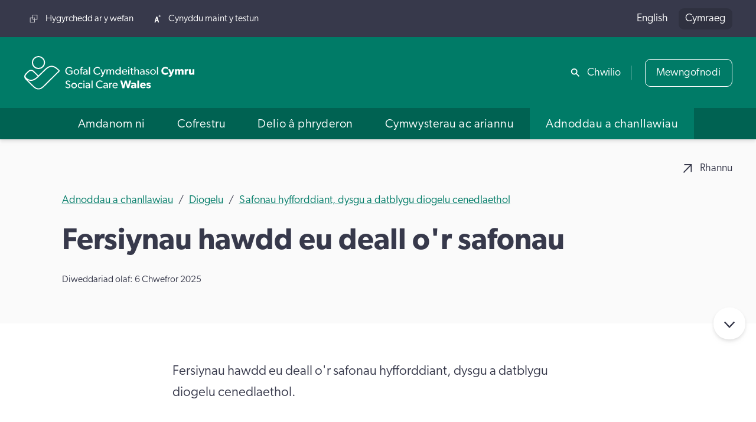

--- FILE ---
content_type: text/html; charset=UTF-8
request_url: https://gofalcymdeithasol.cymru/adnoddau-canllawiau/diogelu-rhestr/safonau-hyfforddiant-dysgu-a-datblygu-cenedlaethol/fersiynau-hawdd-eu-deall-or-safonau
body_size: 28397
content:

	 



	
		
		
			



	

									




		
				
				
				
												
						
		
	
				
				
				
																			
						
		
	


	
<!DOCTYPE html>
<html lang="cy" dir="ltr" class="no-js min-h-screen">
	<head>

		
		<!-- Google Tag Manager -->
		<script>(function(w,d,s,l,i){w[l]=w[l]||[];w[l].push({'gtm.start':
		new Date().getTime(),event:'gtm.js'});var f=d.getElementsByTagName(s)[0],
		j=d.createElement(s),dl=l!='dataLayer'?'&l='+l:'';j.async=true;j.src=
		'https://www.googletagmanager.com/gtm.js?id='+i+dl+ '&gtm_auth=a1qel4SzIk0RtlN_D7KJ4A&gtm_preview=env-1&gtm_cookies_win=x';f.parentNode.insertBefore(j,f);
		})(window,document,'script','dataLayer','GTM-N8K7R55');</script>
		<!-- End Google Tag Manager -->

		<meta charset="utf-8" />
<meta http-equiv="X-UA-Compatible" content="IE=edge" />
<meta name="viewport" content="width=device-width, initial-scale=1" />
<meta name="google-site-verification"
	content="FcUvh5THCPUo2EEo4Ksw-wjCv9g7A7DCdUe5cf0iW_Y" />
<meta name="google-site-verification"
	content="F7J9aKgrrhDp1m2tTiMiqE2tYtPpP5EH0M87HLIC-yk" />
<link rel="canonical" href="https://gofalcymdeithasol.cymru/adnoddau-canllawiau/diogelu-rhestr/safonau-hyfforddiant-dysgu-a-datblygu-cenedlaethol/fersiynau-hawdd-eu-deall-or-safonau" />
		<script>
	// Remove "no-js" class from html element

	const rootElement = document.documentElement;
	rootElement.classList.remove("no-js");
</script>


<script type="module">!function(){const e=document.createElement("link").relList;if(!(e&&e.supports&&e.supports("modulepreload"))){for(const e of document.querySelectorAll('link[rel="modulepreload"]'))r(e);new MutationObserver((e=>{for(const o of e)if("childList"===o.type)for(const e of o.addedNodes)if("LINK"===e.tagName&&"modulepreload"===e.rel)r(e);else if(e.querySelectorAll)for(const o of e.querySelectorAll("link[rel=modulepreload]"))r(o)})).observe(document,{childList:!0,subtree:!0})}function r(e){if(e.ep)return;e.ep=!0;const r=function(e){const r={};return e.integrity&&(r.integrity=e.integrity),e.referrerpolicy&&(r.referrerPolicy=e.referrerpolicy),"use-credentials"===e.crossorigin?r.credentials="include":"anonymous"===e.crossorigin?r.credentials="omit":r.credentials="same-origin",r}(e);fetch(e.href,r)}}();</script>
<script type="module" src="https://gofalcymdeithasol.cymru/dist/assets/app.c48c448d.js" crossorigin onload="e=new CustomEvent(&#039;vite-script-loaded&#039;, {detail:{path: &#039;src/js/site.js&#039;}});document.dispatchEvent(e);"></script>
<link href="https://gofalcymdeithasol.cymru/dist/assets/site.02530c6e.css" rel="stylesheet" media="print" onload="this.media=&#039;all&#039;">

		<link rel="icon" type="image/svg+xml" href="/favicon.svg" />
<link rel="alternate icon" href="/favicon.ico" />
<link rel="apple-touch-icon" sizes="180x180" href="/apple-touch-icon.png" />
<link rel="icon" type="image/png" sizes="32x32" href="/favicon-32x32.png" />
<link rel="icon" type="image/png" sizes="16x16" href="/favicon-16x16.png" />
<link rel="manifest" href="/site.webmanifest" />
<link rel="mask-icon" href="/safari-pinned-tab.svg" color="#007b67" />
<meta name="msapplication-TileColor" content="#007b67" />
<meta name="theme-color" content="#007b67" />
	<title>Fersiynau hawdd eu deall o&#039;r safonau | Gofal Cymdeithasol Cymru</title><meta name="generator" content="SEOmatic">
<meta name="description" content="Mae Gofal Cymdeithasol Cymru yn gweithio gyda phobl sy&#039;n defnyddio gwasanaethau a sefydliadau gofal a chymorth i arwain gwelliannau ym maes gofal…">
<meta name="referrer" content="no-referrer-when-downgrade">
<meta name="robots" content="all">
<meta content="cy" property="og:locale">
<meta content="en_GB" property="og:locale:alternate">
<meta content="Gofal Cymdeithasol Cymru" property="og:site_name">
<meta content="website" property="og:type">
<meta content="https://gofalcymdeithasol.cymru/adnoddau-canllawiau/diogelu-rhestr/safonau-hyfforddiant-dysgu-a-datblygu-cenedlaethol/fersiynau-hawdd-eu-deall-or-safonau" property="og:url">
<meta content="Fersiynau hawdd eu deall o&#039;r safonau" property="og:title">
<meta content="Mae Gofal Cymdeithasol Cymru yn gweithio gyda phobl sy&#039;n defnyddio gwasanaethau a sefydliadau gofal a chymorth i arwain gwelliannau ym maes gofal…" property="og:description">
<meta content="https://gofalcymdeithasol.cymru/cms-assets/images/content/_1200x630_crop_center-center_82_none/scw-share-image.png?mtime=1702562160" property="og:image">
<meta content="1200" property="og:image:width">
<meta content="630" property="og:image:height">
<meta content="https://www.youtube.com/channel/UCmTDZ3M2NONS_KLq_D0Wj_A" property="og:see_also">
<meta content="https://www.facebook.com/GofalCymdeithasolCymruSocialCareWales" property="og:see_also">
<meta name="twitter:card" content="summary_large_image">
<meta name="twitter:creator" content="@">
<meta name="twitter:title" content="Fersiynau hawdd eu deall o&#039;r safonau">
<meta name="twitter:description" content="Mae Gofal Cymdeithasol Cymru yn gweithio gyda phobl sy&#039;n defnyddio gwasanaethau a sefydliadau gofal a chymorth i arwain gwelliannau ym maes gofal…">
<meta name="twitter:image" content="https://gofalcymdeithasol.cymru/cms-assets/images/content/_1200x630_crop_center-center_82_none/scw-share-image.png?mtime=1702562160">
<meta name="twitter:image:width" content="1200">
<meta name="twitter:image:height" content="630">
<meta name="google-site-verification" content="lyMxNjl5sQ2VbrZmjoIAHASKOj8tCBxJ4_BoR146ptA">
<link href="https://gofalcymdeithasol.cymru/adnoddau-canllawiau/diogelu-rhestr/safonau-hyfforddiant-dysgu-a-datblygu-cenedlaethol/fersiynau-hawdd-eu-deall-or-safonau" rel="canonical">
<link href="https://gofalcymdeithasol.cymru/" rel="home">
<link type="text/plain" href="https://gofalcymdeithasol.cymru/humans.txt" rel="author">
<link href="https://gofalcymdeithasol.cymru/adnoddau-canllawiau/diogelu-rhestr/safonau-hyfforddiant-dysgu-a-datblygu-cenedlaethol/fersiynau-hawdd-eu-deall-or-safonau" rel="alternate" hreflang="cy">
<link href="https://socialcare.wales/resources-guidance/safeguarding-list/national-safeguarding-training-learning-and-development-standards/easy-read-versions-of-the-standards" rel="alternate" hreflang="x-default">
<link href="https://socialcare.wales/resources-guidance/safeguarding-list/national-safeguarding-training-learning-and-development-standards/easy-read-versions-of-the-standards" rel="alternate" hreflang="en-gb"></head>

						
	<body  class="env--production relative min-h-screen bg-grey max-w-[100vw] overflow-x-hidden layout--general-content" data-template="_entry" id="top">

		
		<!-- Google Tag Manager (noscript) -->
		<noscript><iframe src="https://www.googletagmanager.com/ns.html?id=GTM-N8K7R55&gtm_auth=a1qel4SzIk0RtlN_D7KJ4A&gtm_preview=env-1&gtm_cookies_win=x"
		height="0" width="0" style="display:none;visibility:hidden"></iframe></noscript>
		<!-- End Google Tag Manager (noscript) -->

				
		<a href="#content"
			title="Jump to Content"
			class="absolute left-[-200%] top-0 bg-black text-white p-3 focus:left-0 z-50">
			Jump to content
		</a>
					<dialog class="relative w-full max-w-[1440px] mx-auto h-screen z-50 bg-[url('/assets/images/search-modal-bg.webp')] bg-cover bg-no-repeat bg-center flex-col justify-center items-start p-4 md:p-8"
		id="search-modal">
		<div class="w-full max-w-screen-lg mx-auto">
            <form method="get"
				action="https://gofalcymdeithasol.cymru/search">
				


		
<label  class="inline-block text-white text-xl lg:text-2xl mb-6 lg:mb-8" for="field-33060481">
	Chwilio Gofal Cymdeithasol Cymru
</label>
<div class="flex items-center bg-white py-2 md:py-4 px-4 md:px-6 shadow-[0_1px_4px_0_rgb(0,0,0,20%)]">
	<div aria-hidden="true"
		class="hidden md:block text-grey-dark opacity-50 w-4 mr-6">
		<!-- Generated by IcoMoon.io -->
<svg version="1.1"
	xmlns="http://www.w3.org/2000/svg"
	width="32"
	height="32"
	viewBox="0 0 32 32">
	<path d="M32 29.18l-10.22-10.24c3.618-5.084 2.735-12.092-2.029-16.121s-11.822-3.734-16.234 0.678c-4.412 4.412-4.707 11.469-0.678 16.234s11.037 5.647 16.12 2.029l10.22 10.24 2.82-2.82zM12 20c-4.418 0-8-3.582-8-8s3.582-8 8-8c4.418 0 8 3.582 8 8s-3.582 8-8 8v0z"></path>
</svg>
	</div>
	<input  type="text" id="field-33060481" class="block text-l md:text-xl grow px-0 border-0 placeholder-grey-dark placeholder-opacity-50 focus:outline-0 focus:ring-0" name="search" />
	<div class="flex items-center ml-4 md:ml-6">
				<button type="submit" class="button">
			<span class="block w-4 md:hidden" aria-hidden="true">
				<!-- Generated by IcoMoon.io -->
<svg version="1.1"
	xmlns="http://www.w3.org/2000/svg"
	width="32"
	height="32"
	viewBox="0 0 32 32">
	<path d="M32 29.18l-10.22-10.24c3.618-5.084 2.735-12.092-2.029-16.121s-11.822-3.734-16.234 0.678c-4.412 4.412-4.707 11.469-0.678 16.234s11.037 5.647 16.12 2.029l10.22 10.24 2.82-2.82zM12 20c-4.418 0-8-3.582-8-8s3.582-8 8-8c4.418 0 8 3.582 8 8s-3.582 8-8 8v0z"></path>
</svg>
			</span>
			<span class="sr-only md:not-sr-only">Chwilio</span>
		</button>
	</div>
</div>
			</form>

			<div class="mt-6 sm:mt-10 mx-auto lg:w-3/4">
				<div class="mb-6 text-white font-bold">
					Suggestions
				</div>

				<ul class="sm:columns-2 gap-x-20 sm:text-lg">
																	<li class="mb-4">
							<a href="https://gofalcymdeithasol.cymru/delio-a-phryderon/codau-ymarfer-a-chanllawiau"
								class="text-white no-underline flex justify-between items-start hover:underline hover:underline-offset-2">
								<span>Codau Ymarfer Proffesiynol a chanllawiau</span>
								<span class="inline-block ml-6 mt-[0.4em] h-4">
									<!-- Generated by IcoMoon.io -->
<svg version="1.1"
	xmlns="http://www.w3.org/2000/svg"
	width="20"
	height="32"
	viewBox="0 0 20 32">
	<path d="M17 13.18v0l-14-13.18-3 2.82 14 13.18-14 13.18 3 2.82 17-16z"></path>
</svg>
								</span>
							</a>
						</li>
																	<li class="mb-4">
							<a href="https://www.scwonline.wales/en/search-the-register/"
								class="text-white no-underline flex justify-between items-start hover:underline hover:underline-offset-2">
								<span>Chwilio&#039;r Gofrestr</span>
								<span class="inline-block ml-6 mt-[0.4em] h-4">
									<!-- Generated by IcoMoon.io -->
<svg version="1.1"
	xmlns="http://www.w3.org/2000/svg"
	width="20"
	height="32"
	viewBox="0 0 20 32">
	<path d="M17 13.18v0l-14-13.18-3 2.82 14 13.18-14 13.18 3 2.82 17-16z"></path>
</svg>
								</span>
							</a>
						</li>
																	<li class="mb-4">
							<a href="https://gofalcymdeithasol.cymru/cofrestru"
								class="text-white no-underline flex justify-between items-start hover:underline hover:underline-offset-2">
								<span>Cofrestru</span>
								<span class="inline-block ml-6 mt-[0.4em] h-4">
									<!-- Generated by IcoMoon.io -->
<svg version="1.1"
	xmlns="http://www.w3.org/2000/svg"
	width="20"
	height="32"
	viewBox="0 0 20 32">
	<path d="M17 13.18v0l-14-13.18-3 2.82 14 13.18-14 13.18 3 2.82 17-16z"></path>
</svg>
								</span>
							</a>
						</li>
																	<li class="mb-4">
							<a href="https://gofalcymdeithasol.cymru/delio-a-phryderon/codi-pryder"
								class="text-white no-underline flex justify-between items-start hover:underline hover:underline-offset-2">
								<span>Codi pryder am weithiwr gofal cymdeithasol</span>
								<span class="inline-block ml-6 mt-[0.4em] h-4">
									<!-- Generated by IcoMoon.io -->
<svg version="1.1"
	xmlns="http://www.w3.org/2000/svg"
	width="20"
	height="32"
	viewBox="0 0 20 32">
	<path d="M17 13.18v0l-14-13.18-3 2.82 14 13.18-14 13.18 3 2.82 17-16z"></path>
</svg>
								</span>
							</a>
						</li>
																	<li class="mb-4">
							<a href="https://gofalcymdeithasol.cymru/adnoddau-canllawiau/diogelu-rhestr"
								class="text-white no-underline flex justify-between items-start hover:underline hover:underline-offset-2">
								<span>Diogelu</span>
								<span class="inline-block ml-6 mt-[0.4em] h-4">
									<!-- Generated by IcoMoon.io -->
<svg version="1.1"
	xmlns="http://www.w3.org/2000/svg"
	width="20"
	height="32"
	viewBox="0 0 20 32">
	<path d="M17 13.18v0l-14-13.18-3 2.82 14 13.18-14 13.18 3 2.82 17-16z"></path>
</svg>
								</span>
							</a>
						</li>
																	<li class="mb-4">
							<a href="https://gofalcymdeithasol.cymru/cymwysterau-ac-ariannu/fframweithiau-sefydlu"
								class="text-white no-underline flex justify-between items-start hover:underline hover:underline-offset-2">
								<span>Fframweithiau sefydlu</span>
								<span class="inline-block ml-6 mt-[0.4em] h-4">
									<!-- Generated by IcoMoon.io -->
<svg version="1.1"
	xmlns="http://www.w3.org/2000/svg"
	width="20"
	height="32"
	viewBox="0 0 20 32">
	<path d="M17 13.18v0l-14-13.18-3 2.82 14 13.18-14 13.18 3 2.82 17-16z"></path>
</svg>
								</span>
							</a>
						</li>
									</ul>
			</div>
		</div>

		<div class="text-white absolute top-8 right-8">
			
	

			
<button  id="search-modal-close" class="button button-ghost">Close</button>		</div>
	</dialog>
		<div class="relative container flex flex-col min-h-screen w-screen overflow-x-hidden">
			<header>
									<div id="back-to-top-bar"
	class="fixed top-0 left-0 w-full flex justify-between items-center bg-grey-dark text-white opacity-0 z-0 opacity-z-in">
	<div class="pl-8">
		Fersiynau hawdd eu deall o&#039;r safonau
	</div>
	<div class="flex">
		



			
<a  class="icon-text no-underline text-white" href="mailto:?subject=Fersiynau%20hawdd%20eu%20deall%20o%27r%20safonau&amp;body=https://gofalcymdeithasol.cymru/adnoddau-canllawiau/diogelu-rhestr/safonau-hyfforddiant-dysgu-a-datblygu-cenedlaethol/fersiynau-hawdd-eu-deall-or-safonau" tabindex="-1"><!-- Generated by IcoMoon.io -->
<svg version="1.1"
	xmlns="http://www.w3.org/2000/svg"
	width="32"
	height="32"
	viewBox="0 0 32 32">
	<path d="M4 0v4h21.172l-25.172 25.172 2.828 2.828 25.174-25.17v21.17h3.998v-28z"></path>
</svg>
<span>Rhannu</span></a>		<a href="#top"
			class="py-2.5 px-6 border-l-2 border-l-[#4b4d5d] ml-8 text-white"
			aria-label="Back to top of page"
			tabindex="-1">
			<span class="inline-block w-4"><!-- Generated by IcoMoon.io -->
<svg version="1.1"
	xmlns="http://www.w3.org/2000/svg"
	width="32"
	height="32"
	viewBox="0 0 32 32">
	<path d="M29.34 19.8l-11.34-12.14v24.34h-4v-24.34l-11.34 12.14-2.66-2.82 16-16.98 16 16.98z"></path>
</svg>
</span>
		</a>
	</div>
</div>
								<div class="relative bg-grey-dark px-9 py-3 text-white hidden xl:flex justify-between items-center min-h-full z-40">
	
<ul class="flex text-sm">
			<li class="mr-6">
			<a href="https://gofalcymdeithasol.cymru/hygyrchedd-ar-ein-gwefan"
				class="text-white no-underline icon-text">
				<!-- Generated by IcoMoon.io -->
<svg version="1.1"
	xmlns="http://www.w3.org/2000/svg"
	width="32"
	height="32"
	viewBox="0 0 32 32">
	<path d="M11.5 0v11.5h-11.5v20.5h20.5v-11.5h11.5v-20.5zM18.5 30h-16.5v-16.5h9.5v7h7zM30 18.5h-16.5v-16.5h16.5zM18.5 13.5h-3v-2h5v5h-2z"></path>
</svg>
				<span>Hygyrchedd ar y wefan</span>
			</a>
		</li>
		<li>
		<button class="icon-text"
			data-toggle-text-size
			data-toggle-text-size-decrease-text="Lleihau maint y testun"
			data-toggle-text-size-increase-text="Cynyddu maint y testun">
			<span data-toggle-text-size-icon
				data-toggle-text-size-increase-icon
				class="w-7 hidden">
				<!-- Generated by IcoMoon.io -->
<svg version="1.1"
	xmlns="http://www.w3.org/2000/svg"
	width="28"
	height="32"
	viewBox="0 0 28 32">
	<path d="M7.56 8l-7.56 24h4.88l1.42-4.82h7.16l1.42 4.82h5.12l-7.56-24h-4.88zM7.38 22.8l2.5-8.62 2.5 8.62h-5zM28 6h-4v4h-2v-4h-4v-2h4v-4h2v4h4v2z"></path>
</svg>
			</span>
			<span data-toggle-text-size-icon
				data-toggle-text-size-decrease-icon
				class="w-7 hidden">
				<!-- Generated by IcoMoon.io -->
<svg version="1.1"
	xmlns="http://www.w3.org/2000/svg"
	width="28"
	height="32"
	viewBox="0 0 28 32">
	<path d="M7.56 8l-7.56 24h4.88l1.42-4.82h7.16l1.42 4.82h5.12l-7.56-24zM7.38 22.8l2.5-8.62 2.5 8.62zM26 6h-10v-2h10z"></path>
</svg>
			</span>
			<span data-toggle-text-size-text-container>
				Cynyddu maint y testun
			</span>
		</button>
	</li>
</ul>

	
	<ul class="flex items-center language-options">
											<li class="ml-4 first:ml-0">
				<a href="https://socialcare.wales/resources-guidance/safeguarding-list/national-safeguarding-training-learning-and-development-standards/easy-read-versions-of-the-standards" class="inline-block no-underline">
					English
				</a>
			</li>
																		<li class="ml-4 first:ml-0">
				<a href="https://gofalcymdeithasol.cymru/adnoddau-canllawiau/diogelu-rhestr/safonau-hyfforddiant-dysgu-a-datblygu-cenedlaethol/fersiynau-hawdd-eu-deall-or-safonau" class="inline-block no-underline active-lang">
					Cymraeg
				</a>
			</li>
			</ul>
</div>

								<div class="relative z-40 drop-shadow-md">
					<div class="bg-primary px-4 md:px-9 text-white md:flex md:justify-between md:items-center py-4 md:py-7">

						
												<a href="/"
							class="inline-block w-52 md:w-64 text-white"
							title="Go to the homepage">
														<img src="/cms-assets/logos/default-logo.svg" alt="">
						</a>
												<div class="hidden xl:block">
							<div class="flex items-center">
	<div>
		<button class="icon-text" data-search-modal-trigger>
			<!-- Generated by IcoMoon.io -->
<svg version="1.1"
	xmlns="http://www.w3.org/2000/svg"
	width="32"
	height="32"
	viewBox="0 0 32 32">
	<path d="M32 29.18l-10.22-10.24c3.618-5.084 2.735-12.092-2.029-16.121s-11.822-3.734-16.234 0.678c-4.412 4.412-4.707 11.469-0.678 16.234s11.037 5.647 16.12 2.029l10.22 10.24 2.82-2.82zM12 20c-4.418 0-8-3.582-8-8s3.582-8 8-8c4.418 0 8 3.582 8 8s-3.582 8-8 8v0z"></path>
</svg>
			<span>Chwilio</span>
		</button>
	</div>
	<div class="ml-4 pl-5 relative before:absolute before:top-1/2 before:left-0 before:-translate-y-1/2 before:w-px before:h-1/2 before:bg-white/25">
		
		


			
<a  class="button header-login-btn button-ghost text-white" href="https://www.scwonline.wales/en/" rel="noopener" data-header-login-btn="" target="_blank">Mewngofnodi</a>	</div>
</div>
						</div>
					</div>

					


		


<button  class="w-8 appearance-none xl:hidden absolute top-[1.6rem] md:top-[2.3rem] right-4 md:right-9 text-white" aria-label="Open Menu" aria-expanded="false" aria-controls="main-menu" data-menu-open="">
	<span class="sr-only">Open Menu</span>
	




<svg  class="w-full h-full fill-current" xmlns="http://www.w3.org/2000/svg" viewBox="0 0 16 16">
	<path fill-rule="evenodd"
		d="M2.5 12a.5.5 0 0 1 .5-.5h10a.5.5 0 0 1 0 1H3a.5.5 0 0 1-.5-.5zm0-4a.5.5 0 0 1 .5-.5h10a.5.5 0 0 1 0 1H3a.5.5 0 0 1-.5-.5zm0-4a.5.5 0 0 1 .5-.5h10a.5.5 0 0 1 0 1H3a.5.5 0 0 1-.5-.5z" />
</svg>
</button>

															
						
						
						
														
								
								
								
																		
										
										
									
									
								
								
							
								
								
								
																		
										
										
									
										
										
									
									
								
								
							
								
								
								
																		
									
								
								
							
								
								
								
																		
									
								
								
							
								
								
								
																		
									
								
								
							
								
								
								
																		
									
								
								
							
								
								
								
																		
									
								
								
							
								
								
								
																		
									
								
								
							
							
						
						
					
						
						
						
														
								
								
								
																		
									
								
								
							
								
								
								
																		
									
								
								
							
								
								
								
																		
									
								
								
							
								
								
								
																		
									
								
								
							
								
								
								
																		
									
								
								
							
								
								
								
																		
									
								
								
							
								
								
								
																		
									
								
								
							
								
								
								
																		
									
								
								
							
								
								
								
																		
										
										
									
										
										
									
									
								
								
							
								
								
								
																		
									
								
								
							
								
								
								
																		
									
								
								
							
								
								
								
																		
									
								
								
							
								
								
								
																		
									
								
								
							
								
								
								
																		
										
										
									
									
								
								
							
								
								
								
																		
									
								
								
							
								
								
								
																		
									
								
								
							
								
								
								
																		
									
								
								
							
								
								
								
																		
									
								
								
							
								
								
								
																		
									
								
								
							
								
								
								
																		
									
								
								
							
							
						
						
					
						
						
						
														
								
								
								
																		
									
								
								
							
								
								
								
																		
									
								
								
							
								
								
								
																		
									
								
								
							
								
								
								
																		
									
								
								
							
								
								
								
																		
										
										
									
										
										
									
										
										
									
										
										
									
									
								
								
							
								
								
								
																		
									
								
								
							
								
								
								
																		
									
								
								
							
								
								
								
																		
									
								
								
							
							
						
						
					
						
						
						
														
								
								
								
																		
									
								
								
							
								
								
								
																		
									
								
								
							
								
								
								
																		
									
								
								
							
								
								
								
																		
									
								
								
							
								
								
								
																		
									
								
								
							
								
								
								
																		
										
										
									
										
										
									
										
										
									
										
										
									
									
								
								
							
								
								
								
																		
									
								
								
							
								
								
								
																		
										
										
									
										
										
									
										
										
									
										
										
									
									
								
								
							
								
								
								
																		
									
								
								
							
								
								
								
																		
									
								
								
							
								
								
								
																		
									
								
								
							
								
								
								
																		
									
								
								
							
								
								
								
																		
									
								
								
							
								
								
								
																		
									
								
								
							
								
								
								
																		
									
								
								
							
							
						
						
					
						
						
						
														
								
								
								
																		
										
										
									
										
										
									
										
										
									
										
										
									
										
										
									
										
										
									
										
										
									
										
										
									
										
										
									
										
										
									
									
								
								
							
								
								
								
																		
										
										
									
										
										
									
										
										
									
										
										
									
										
										
									
										
										
									
										
										
									
									
								
								
							
								
								
								
																		
										
										
									
										
										
									
										
										
									
										
										
									
										
										
									
										
										
									
										
										
									
										
										
									
										
										
									
										
										
									
										
										
									
										
										
									
										
										
									
										
										
									
										
										
									
									
								
								
							
								
								
								
																		
										
										
									
										
										
									
									
								
								
							
								
								
								
																		
										
										
									
										
										
									
										
										
									
										
										
									
										
										
									
										
										
									
										
										
									
										
										
									
										
										
									
										
										
									
										
										
									
										
										
									
										
										
									
										
										
									
									
								
								
							
								
								
								
																		
										
										
									
										
										
									
										
										
									
									
								
								
							
								
								
								
																		
									
								
								
							
								
								
								
																		
										
										
									
										
										
									
										
										
									
										
										
									
										
										
									
										
										
									
										
										
									
									
								
								
							
								
								
								
																		
									
								
								
							
								
								
								
																		
									
								
								
							
								
								
								
																		
										
										
									
										
										
									
										
										
									
										
										
									
										
										
									
										
										
									
										
										
									
										
										
									
										
										
									
										
										
									
										
										
									
										
										
									
										
										
									
									
								
								
							
								
								
								
																		
										
										
									
										
										
									
										
										
									
										
										
									
									
								
								
							
								
								
								
																		
									
								
								
							
								
								
								
																		
									
								
								
							
								
								
								
																		
										
										
									
										
										
									
										
										
									
										
										
									
										
										
									
										
										
									
										
										
									
										
										
									
									
								
								
							
								
								
								
																		
									
								
								
							
							
						
						
					
					



<div data-menu-container="closed">
	<div data-main-menu
		data-breakpoint="1280"
		data-menu="true"
		data-menu-type="mega-menu"
		data-transition="slide"
		data-direction="right">
		<nav id="main-menu"
			data-menu="main"
			data-submenu-transition="slide"
			data-submenu-direction="right">
			





<button  aria-label="Close Menu" aria-controls="main-menu" data-menu-close="">
	<span class="sr-only">Close Menu</span>
	




<svg  class="w-full h-full fill-current" xmlns="http://www.w3.org/2000/svg" viewBox="0 0 16 16">
	<path fill-rule="evenodd"
		d="M13.854 2.146a.5.5 0 0 1 0 .708l-11 11a.5.5 0 0 1-.708-.708l11-11a.5.5 0 0 1 .708 0Z" />
	<path fill-rule="evenodd"
		d="M2.146 2.146a.5.5 0 0 0 0 .708l11 11a.5.5 0 0 0 .708-.708l-11-11a.5.5 0 0 0-.708 0Z" />
</svg>
</button>

			<div class="px-5 py-6 xl:hidden">
				
	<ul class="flex items-center language-options">
											<li class="ml-4 first:ml-0">
				<a href="https://socialcare.wales/resources-guidance/safeguarding-list/national-safeguarding-training-learning-and-development-standards/easy-read-versions-of-the-standards" class="inline-block no-underline">
					English
				</a>
			</li>
																		<li class="ml-4 first:ml-0">
				<a href="https://gofalcymdeithasol.cymru/adnoddau-canllawiau/diogelu-rhestr/safonau-hyfforddiant-dysgu-a-datblygu-cenedlaethol/fersiynau-hawdd-eu-deall-or-safonau" class="inline-block no-underline active-lang">
					Cymraeg
				</a>
			</li>
			</ul>
			</div>
			<div class="bg-grey-dark px-5 py-4 text-white xl:hidden">
				
<ul class="flex text-sm">
			<li class="mr-6">
			<a href="https://gofalcymdeithasol.cymru/hygyrchedd-ar-ein-gwefan"
				class="text-white no-underline icon-text">
				<!-- Generated by IcoMoon.io -->
<svg version="1.1"
	xmlns="http://www.w3.org/2000/svg"
	width="32"
	height="32"
	viewBox="0 0 32 32">
	<path d="M11.5 0v11.5h-11.5v20.5h20.5v-11.5h11.5v-20.5zM18.5 30h-16.5v-16.5h9.5v7h7zM30 18.5h-16.5v-16.5h16.5zM18.5 13.5h-3v-2h5v5h-2z"></path>
</svg>
				<span>Hygyrchedd ar y wefan</span>
			</a>
		</li>
		<li>
		<button class="icon-text"
			data-toggle-text-size
			data-toggle-text-size-decrease-text="Lleihau maint y testun"
			data-toggle-text-size-increase-text="Cynyddu maint y testun">
			<span data-toggle-text-size-icon
				data-toggle-text-size-increase-icon
				class="w-7 hidden">
				<!-- Generated by IcoMoon.io -->
<svg version="1.1"
	xmlns="http://www.w3.org/2000/svg"
	width="28"
	height="32"
	viewBox="0 0 28 32">
	<path d="M7.56 8l-7.56 24h4.88l1.42-4.82h7.16l1.42 4.82h5.12l-7.56-24h-4.88zM7.38 22.8l2.5-8.62 2.5 8.62h-5zM28 6h-4v4h-2v-4h-4v-2h4v-4h2v4h4v2z"></path>
</svg>
			</span>
			<span data-toggle-text-size-icon
				data-toggle-text-size-decrease-icon
				class="w-7 hidden">
				<!-- Generated by IcoMoon.io -->
<svg version="1.1"
	xmlns="http://www.w3.org/2000/svg"
	width="28"
	height="32"
	viewBox="0 0 28 32">
	<path d="M7.56 8l-7.56 24h4.88l1.42-4.82h7.16l1.42 4.82h5.12l-7.56-24zM7.38 22.8l2.5-8.62 2.5 8.62zM26 6h-10v-2h10z"></path>
</svg>
			</span>
			<span data-toggle-text-size-text-container>
				Cynyddu maint y testun
			</span>
		</button>
	</li>
</ul>
			</div>
			<div class="bg-primary px-5 py-4 text-white xl:hidden">
				<div class="flex items-center">
	<div>
		<button class="icon-text" data-search-modal-trigger>
			<!-- Generated by IcoMoon.io -->
<svg version="1.1"
	xmlns="http://www.w3.org/2000/svg"
	width="32"
	height="32"
	viewBox="0 0 32 32">
	<path d="M32 29.18l-10.22-10.24c3.618-5.084 2.735-12.092-2.029-16.121s-11.822-3.734-16.234 0.678c-4.412 4.412-4.707 11.469-0.678 16.234s11.037 5.647 16.12 2.029l10.22 10.24 2.82-2.82zM12 20c-4.418 0-8-3.582-8-8s3.582-8 8-8c4.418 0 8 3.582 8 8s-3.582 8-8 8v0z"></path>
</svg>
			<span>Chwilio</span>
		</button>
	</div>
	<div class="ml-4 pl-5 relative before:absolute before:top-1/2 before:left-0 before:-translate-y-1/2 before:w-px before:h-1/2 before:bg-white/25">
		
		


			
<a  class="button header-login-btn button-ghost text-white" href="https://www.scwonline.wales/en/" rel="noopener" data-header-login-btn="" target="_blank">Mewngofnodi</a>	</div>
</div>
			</div>

											<div class="xl:flex xl:justify-center xl:bg-green-dark"
					data-menu-id="1"
					data-menu="open">
																






	

<div  data-id="80075" data-menu-id="1" data-nav-item="" data-level="1" data-nav-item-children="">
			








	
			<a 		
		
		
		
		
		
	 href="https://gofalcymdeithasol.cymru/amdanom-ni" title="Amdanom ni" role="button" aria-expanded="false" aria-controls="submenu-80075"
>
						<span class="grow">Amdanom ni</span>

							<span class="inline-block ml-4 mt-[0.4rem] h-4 chevron">
				<!-- Generated by IcoMoon.io -->
<svg version="1.1"
	xmlns="http://www.w3.org/2000/svg"
	width="20"
	height="32"
	viewBox="0 0 20 32">
	<path d="M17 13.18v0l-14-13.18-3 2.82 14 13.18-14 13.18 3 2.82 17-16z"></path>
</svg>
			</span>
			</a>

				








	
	<div  id="submenu-80075" data-menu-id="80075" data-submenu="" aria-hidden="true" style="min-height: calc(8 * 4.5rem)">
					





<button  data-menu-target="1" data-menu-current="80075" aria-label="Go back" aria-controls="main-menu" data-menu-back="">
	<span class="sr-only">Go back</span>
	

		


<svg  class="w-full h-full fill-current rotate-90" xmlns="http://www.w3.org/2000/svg" viewBox="0 0 16 16">
	<path fill-rule="evenodd"
		d="M1.646 4.646a.5.5 0 0 1 .708 0L8 10.293l5.646-5.647a.5.5 0 0 1 .708.708l-6 6a.5.5 0 0 1-.708 0l-6-6a.5.5 0 0 1 0-.708z" />
</svg>
</button>
		
																<div data-id="80075"
				data-menu-id="80075"
				data-nav-item
				class="">
								<a href="https://gofalcymdeithasol.cymru/amdanom-ni"
					class="meganav-home-link"
					data-meganav-section-landing-link>
					Amdanom ni - hafan
				</a>
			</div>
		
									






	

<div  data-id="80076" data-menu-id="80075" data-nav-item="" data-level="2" data-nav-item-children="">
			








	
			<a 		
		
		
		
		
		
	 href="https://gofalcymdeithasol.cymru/amdanom-ni/beth-rydym-yn-ei-wneud" title="Beth rydym yn ei wneud" role="button" aria-expanded="false" aria-controls="submenu-80076"
>
						<span class="grow">Beth rydym yn ei wneud</span>

							<span class="inline-block ml-4 mt-[0.4rem] h-4 chevron">
				<!-- Generated by IcoMoon.io -->
<svg version="1.1"
	xmlns="http://www.w3.org/2000/svg"
	width="20"
	height="32"
	viewBox="0 0 20 32">
	<path d="M17 13.18v0l-14-13.18-3 2.82 14 13.18-14 13.18 3 2.82 17-16z"></path>
</svg>
			</span>
			</a>

				








	
	<div  id="submenu-80076" data-menu-id="80076" data-submenu="" aria-hidden="true" style="min-height: calc(1 * 4.5rem)">
					





<button  data-menu-target="80075" data-menu-current="80076" aria-label="Go back" aria-controls="main-menu" data-menu-back="">
	<span class="sr-only">Go back</span>
	

		


<svg  class="w-full h-full fill-current rotate-90" xmlns="http://www.w3.org/2000/svg" viewBox="0 0 16 16">
	<path fill-rule="evenodd"
		d="M1.646 4.646a.5.5 0 0 1 .708 0L8 10.293l5.646-5.647a.5.5 0 0 1 .708.708l-6 6a.5.5 0 0 1-.708 0l-6-6a.5.5 0 0 1 0-.708z" />
</svg>
</button>
		
																<div data-id="80076"
				data-menu-id="80076"
				data-nav-item
				class="">
								<a href="https://gofalcymdeithasol.cymru/amdanom-ni/beth-rydym-yn-ei-wneud"
					class="meganav-home-link"
					data-meganav-section-landing-link>
					Beth rydym yn ei wneud - hafan
				</a>
			</div>
		
									








<div  data-id="645648" data-menu-id="80076" data-nav-item="" data-level="3">
			









			<a 		
		
		
		
		
		
	 href="https://gofalcymdeithasol.cymru/amdanom-ni/beth-rydym-yn-ei-wneud/caffael" title="Caffael"
>
						<span class="grow">Caffael</span>

					</a>

			</div>
						</div>
		</div>
							






	

<div  data-id="80077" data-menu-id="80075" data-nav-item="" data-level="2" data-nav-item-children="">
			








	
			<a 		
		
		
		
		
		
	 href="https://gofalcymdeithasol.cymru/amdanom-ni/ein-canlyniadau" title="Ein canlyniadau" role="button" aria-expanded="false" aria-controls="submenu-80077"
>
						<span class="grow">Ein canlyniadau</span>

							<span class="inline-block ml-4 mt-[0.4rem] h-4 chevron">
				<!-- Generated by IcoMoon.io -->
<svg version="1.1"
	xmlns="http://www.w3.org/2000/svg"
	width="20"
	height="32"
	viewBox="0 0 20 32">
	<path d="M17 13.18v0l-14-13.18-3 2.82 14 13.18-14 13.18 3 2.82 17-16z"></path>
</svg>
			</span>
			</a>

				








	
	<div  id="submenu-80077" data-menu-id="80077" data-submenu="" aria-hidden="true" style="min-height: calc(2 * 4.5rem)">
					





<button  data-menu-target="80075" data-menu-current="80077" aria-label="Go back" aria-controls="main-menu" data-menu-back="">
	<span class="sr-only">Go back</span>
	

		


<svg  class="w-full h-full fill-current rotate-90" xmlns="http://www.w3.org/2000/svg" viewBox="0 0 16 16">
	<path fill-rule="evenodd"
		d="M1.646 4.646a.5.5 0 0 1 .708 0L8 10.293l5.646-5.647a.5.5 0 0 1 .708.708l-6 6a.5.5 0 0 1-.708 0l-6-6a.5.5 0 0 1 0-.708z" />
</svg>
</button>
		
																<div data-id="80077"
				data-menu-id="80077"
				data-nav-item
				class="">
								<a href="https://gofalcymdeithasol.cymru/amdanom-ni/ein-canlyniadau"
					class="meganav-home-link"
					data-meganav-section-landing-link>
					Ein canlyniadau - hafan
				</a>
			</div>
		
									








<div  data-id="577519" data-menu-id="80077" data-nav-item="" data-level="3">
			









			<a 		
		
		
		
		
		
	 href="https://gofalcymdeithasol.cymru/amdanom-ni/ein-canlyniadau/adroddiad-effaith-2024-2025" title="Adroddiad effaith: 2024 i 2025"
>
						<span class="grow">Adroddiad effaith: 2024 i 2025</span>

					</a>

			</div>
							








<div  data-id="443905" data-menu-id="80077" data-nav-item="" data-level="3">
			









			<a 		
		
		
		
		
		
	 href="https://gofalcymdeithasol.cymru/amdanom-ni/ein-canlyniadau/ein-hymrwymiad-i-fod-yn-sero-net-o-ran-carbon-erbyn-2030" title="Ein hymrwymiad i fod yn sero net o ran carbon erbyn 2030"
>
						<span class="grow">Ein hymrwymiad i fod yn sero net o ran carbon erbyn 2030</span>

					</a>

			</div>
						</div>
		</div>
							








<div  data-id="80078" data-menu-id="80075" data-nav-item="" data-level="2">
			









			<a 		
		
		
		
		
		
	 href="https://gofalcymdeithasol.cymru/amdanom-ni/ein-bwrdd" title="Ein Bwrdd"
>
						<span class="grow">Ein Bwrdd</span>

					</a>

			</div>
							








<div  data-id="80079" data-menu-id="80075" data-nav-item="" data-level="2">
			









			<a 		
		
		
		
		
		
	 href="https://gofalcymdeithasol.cymru/amdanom-ni/tim-rheoli" title="Ein tîm rheoli"
>
						<span class="grow">Ein tîm rheoli</span>

					</a>

			</div>
							








<div  data-id="80080" data-menu-id="80075" data-nav-item="" data-level="2">
			









			<a 		
		
		
		
		
		
	 href="https://gofalcymdeithasol.cymru/amdanom-ni/strategaeth-gweithlu" title="Strategaeth gweithlu"
>
						<span class="grow">Strategaeth gweithlu</span>

					</a>

			</div>
							








<div  data-id="523094" data-menu-id="80075" data-nav-item="" data-level="2">
			









			<a 		
		
		
		
		
		
	 href="https://gofalcymdeithasol.cymru/amdanom-ni/ymlaen-strategaeth-ymchwil-arloesi-a-gwella-ar-gyfer-y-sector-gofal-cymdeithasol" title="Ymlaen: Strategaeth ymchwil, arloesi a gwella"
>
						<span class="grow">Ymlaen: Strategaeth ymchwil, arloesi a gwella</span>

					</a>

			</div>
							








<div  data-id="80081" data-menu-id="80075" data-nav-item="" data-level="2">
			









			<a 		
		
		
		
		
		
	 href="https://gofalcymdeithasol.cymru/amdanom-ni/gweithio-i-ni" title="Gweithio i ni"
>
						<span class="grow">Gweithio i ni</span>

					</a>

			</div>
							








<div  data-id="80082" data-menu-id="80075" data-nav-item="" data-level="2">
			









			<a 		
		
		
		
		
		
	 href="https://gofalcymdeithasol.cymru/amdanom-ni/cysylltu" title="Cysylltu â ni"
>
						<span class="grow">Cysylltu â ni</span>

					</a>

			</div>
						</div>
		</div>
											






	

<div  data-id="80083" data-menu-id="1" data-nav-item="" data-level="1" data-nav-item-children="">
			








	
			<a 		
		
		
		
		
		
	 href="https://gofalcymdeithasol.cymru/cofrestru" title="Cofrestru" role="button" aria-expanded="false" aria-controls="submenu-80083"
>
						<span class="grow">Cofrestru</span>

							<span class="inline-block ml-4 mt-[0.4rem] h-4 chevron">
				<!-- Generated by IcoMoon.io -->
<svg version="1.1"
	xmlns="http://www.w3.org/2000/svg"
	width="20"
	height="32"
	viewBox="0 0 20 32">
	<path d="M17 13.18v0l-14-13.18-3 2.82 14 13.18-14 13.18 3 2.82 17-16z"></path>
</svg>
			</span>
			</a>

				








	
	<div  id="submenu-80083" data-menu-id="80083" data-submenu="" aria-hidden="true" style="min-height: calc(20 * 4.5rem)">
					





<button  data-menu-target="1" data-menu-current="80083" aria-label="Go back" aria-controls="main-menu" data-menu-back="">
	<span class="sr-only">Go back</span>
	

		


<svg  class="w-full h-full fill-current rotate-90" xmlns="http://www.w3.org/2000/svg" viewBox="0 0 16 16">
	<path fill-rule="evenodd"
		d="M1.646 4.646a.5.5 0 0 1 .708 0L8 10.293l5.646-5.647a.5.5 0 0 1 .708.708l-6 6a.5.5 0 0 1-.708 0l-6-6a.5.5 0 0 1 0-.708z" />
</svg>
</button>
		
																<div data-id="80083"
				data-menu-id="80083"
				data-nav-item
				class="">
								<a href="https://gofalcymdeithasol.cymru/cofrestru"
					class="meganav-home-link"
					data-meganav-section-landing-link>
					Cofrestru - hafan
				</a>
			</div>
		
									








<div  data-id="80084" data-menu-id="80083" data-nav-item="" data-level="2">
			









			<a 		
		
		
		
		
		
	 href="https://gofalcymdeithasol.cymru/cofrestru/pam-rydym-yn-cofrestru" title="Pwy sydd angen cofrestru a pham?"
>
						<span class="grow">Pwy sydd angen cofrestru a pham?</span>

					</a>

			</div>
							








<div  data-id="80087" data-menu-id="80083" data-nav-item="" data-level="2">
			









			<a 		
		
		
		
		
		
	 href="https://gofalcymdeithasol.cymru/cofrestru/chwilior-gofrestr" title="Chwilio&#039;r Gofrestr"
>
						<span class="grow">Chwilio&#039;r Gofrestr</span>

					</a>

			</div>
							








<div  data-id="80088" data-menu-id="80083" data-nav-item="" data-level="2">
			









			<a 		
		
		
		
		
		
	 href="https://gofalcymdeithasol.cymru/cofrestru/sut-i-wneud-cais" title="Sut i wneud cais"
>
						<span class="grow">Sut i wneud cais</span>

					</a>

			</div>
							








<div  data-id="80094" data-menu-id="80083" data-nav-item="" data-level="2">
			









			<a 		
		
		
		
		
		
	 href="https://gofalcymdeithasol.cymru/cofrestru/adnewyddu" title="Adnewyddu eich cofrestriad"
>
						<span class="grow">Adnewyddu eich cofrestriad</span>

					</a>

			</div>
							








<div  data-id="103872" data-menu-id="80083" data-nav-item="" data-level="2">
			









			<a 		
		
		
		
		
		
	 href="https://gofalcymdeithasol.cymru/cofrestru/datblygiad-proffesiynol-parhaus-dpp" title="Datblygiad proffesiynol parhaus (DPP)"
>
						<span class="grow">Datblygiad proffesiynol parhaus (DPP)</span>

					</a>

			</div>
							








<div  data-id="390827" data-menu-id="80083" data-nav-item="" data-level="2">
			









			<a 		
		
		
		
		
		
	 href="https://gofalcymdeithasol.cymru/cofrestru/newid-eich-cofrestriad-neu-gwneud-cais-am-gofrestriad-arall" title="Newid eich cofrestriad neu gwneud cais am gofrestriad arall"
>
						<span class="grow">Newid eich cofrestriad neu gwneud cais am gofrestriad arall</span>

					</a>

			</div>
							








<div  data-id="80086" data-menu-id="80083" data-nav-item="" data-level="2">
			









			<a 		
		
		
		
		
		
	 href="https://gofalcymdeithasol.cymru/cofrestru/fideos-canllaw-cofrestru" title="Fideos canllaw cofrestru"
>
						<span class="grow">Fideos canllaw cofrestru</span>

					</a>

			</div>
							








<div  data-id="80089" data-menu-id="80083" data-nav-item="" data-level="2">
			









			<a 		
		
		
		
		
		
	 href="https://gofalcymdeithasol.cymru/cofrestru/cymwysterau-sydd-eu-hangen" title="Cymwysterau a ffyrdd eraill o gofrestru"
>
						<span class="grow">Cymwysterau a ffyrdd eraill o gofrestru</span>

					</a>

			</div>
							






	

<div  data-id="80090" data-menu-id="80083" data-nav-item="" data-level="2" data-nav-item-children="">
			








	
			<a 		
		
		
		
		
		
	 href="https://gofalcymdeithasol.cymru/cofrestru/asesiad-gan-gyflogwr" title="Asesiad gan gyflogwr" role="button" aria-expanded="false" aria-controls="submenu-80090"
>
						<span class="grow">Asesiad gan gyflogwr</span>

							<span class="inline-block ml-4 mt-[0.4rem] h-4 chevron">
				<!-- Generated by IcoMoon.io -->
<svg version="1.1"
	xmlns="http://www.w3.org/2000/svg"
	width="20"
	height="32"
	viewBox="0 0 20 32">
	<path d="M17 13.18v0l-14-13.18-3 2.82 14 13.18-14 13.18 3 2.82 17-16z"></path>
</svg>
			</span>
			</a>

				








	
	<div  id="submenu-80090" data-menu-id="80090" data-submenu="" aria-hidden="true" style="min-height: calc(2 * 4.5rem)">
					





<button  data-menu-target="80083" data-menu-current="80090" aria-label="Go back" aria-controls="main-menu" data-menu-back="">
	<span class="sr-only">Go back</span>
	

		


<svg  class="w-full h-full fill-current rotate-90" xmlns="http://www.w3.org/2000/svg" viewBox="0 0 16 16">
	<path fill-rule="evenodd"
		d="M1.646 4.646a.5.5 0 0 1 .708 0L8 10.293l5.646-5.647a.5.5 0 0 1 .708.708l-6 6a.5.5 0 0 1-.708 0l-6-6a.5.5 0 0 1 0-.708z" />
</svg>
</button>
		
																<div data-id="80090"
				data-menu-id="80090"
				data-nav-item
				class="">
								<a href="https://gofalcymdeithasol.cymru/cofrestru/asesiad-gan-gyflogwr"
					class="meganav-home-link"
					data-meganav-section-landing-link>
					Asesiad gan gyflogwr - hafan
				</a>
			</div>
		
									








<div  data-id="80091" data-menu-id="80090" data-nav-item="" data-level="3">
			









			<a 		
		
		
		
		
		
	 href="https://gofalcymdeithasol.cymru/cofrestru/asesiad-gan-gyflogwr/asesiad-cyflogwr-cofrestru" title="Asesiad gan gyflogwr ar gyfer cofrestru gweithiwr gofal cymdeithasol"
>
						<span class="grow">Asesiad gan gyflogwr ar gyfer cofrestru gweithiwr gofal cymdeithasol</span>

					</a>

			</div>
							








<div  data-id="80092" data-menu-id="80090" data-nav-item="" data-level="3">
			









			<a 		
		
		
		
		
		
	 href="https://gofalcymdeithasol.cymru/cofrestru/asesiad-gan-gyflogwr/llwybr-asesiad-gan-gyflogwr" title="Cwestiynau cyffredin am ein llwybr cofrestru asesiad gan gyflogwr"
>
						<span class="grow">Cwestiynau cyffredin am ein llwybr cofrestru asesiad gan gyflogwr</span>

					</a>

			</div>
						</div>
		</div>
							








<div  data-id="103873" data-menu-id="80083" data-nav-item="" data-level="2">
			









			<a 		
		
		
		
		
		
	 href="https://gofalcymdeithasol.cymru/cofrestru/cymeradwyo-cais" title="Cymeradwyo cais"
>
						<span class="grow">Cymeradwyo cais</span>

					</a>

			</div>
							








<div  data-id="80093" data-menu-id="80083" data-nav-item="" data-level="2">
			









			<a 		
		
		
		
		
		
	 href="https://gofalcymdeithasol.cymru/cofrestru/ffioedd" title="Ffioedd"
>
						<span class="grow">Ffioedd</span>

					</a>

			</div>
							








<div  data-id="103874" data-menu-id="80083" data-nav-item="" data-level="2">
			









			<a 		
		
		
		
		
		
	 href="https://gofalcymdeithasol.cymru/cofrestru/y-dogfennau-y-mae-eu-hangen-arnom-a-sut-iw-hanfon" title="Y dogfennau y mae eu hangen arnom a sut i’w hanfon"
>
						<span class="grow">Y dogfennau y mae eu hangen arnom a sut i’w hanfon</span>

					</a>

			</div>
							








<div  data-id="80095" data-menu-id="80083" data-nav-item="" data-level="2">
			









			<a 		
		
		
		
		
		
	 href="https://gofalcymdeithasol.cymru/cofrestru/gadael-y-gofrestr" title="Gadael y Gofrestr"
>
						<span class="grow">Gadael y Gofrestr</span>

					</a>

			</div>
							






	

<div  data-id="80096" data-menu-id="80083" data-nav-item="" data-level="2" data-nav-item-children="">
			








	
			<a 		
		
		
		
		
		
	 href="https://gofalcymdeithasol.cymru/cofrestru/cyfrifoldebau-cyflogwyr-a-sefydliadau-addysg-uwch" title="Cyfrifoldebau cyflogwyr a SAUau" role="button" aria-expanded="false" aria-controls="submenu-80096"
>
						<span class="grow">Cyfrifoldebau cyflogwyr a SAUau</span>

							<span class="inline-block ml-4 mt-[0.4rem] h-4 chevron">
				<!-- Generated by IcoMoon.io -->
<svg version="1.1"
	xmlns="http://www.w3.org/2000/svg"
	width="20"
	height="32"
	viewBox="0 0 20 32">
	<path d="M17 13.18v0l-14-13.18-3 2.82 14 13.18-14 13.18 3 2.82 17-16z"></path>
</svg>
			</span>
			</a>

				








	
	<div  id="submenu-80096" data-menu-id="80096" data-submenu="" aria-hidden="true" style="min-height: calc(1 * 4.5rem)">
					





<button  data-menu-target="80083" data-menu-current="80096" aria-label="Go back" aria-controls="main-menu" data-menu-back="">
	<span class="sr-only">Go back</span>
	

		


<svg  class="w-full h-full fill-current rotate-90" xmlns="http://www.w3.org/2000/svg" viewBox="0 0 16 16">
	<path fill-rule="evenodd"
		d="M1.646 4.646a.5.5 0 0 1 .708 0L8 10.293l5.646-5.647a.5.5 0 0 1 .708.708l-6 6a.5.5 0 0 1-.708 0l-6-6a.5.5 0 0 1 0-.708z" />
</svg>
</button>
		
																<div data-id="80096"
				data-menu-id="80096"
				data-nav-item
				class="">
								<a href="https://gofalcymdeithasol.cymru/cofrestru/cyfrifoldebau-cyflogwyr-a-sefydliadau-addysg-uwch"
					class="meganav-home-link"
					data-meganav-section-landing-link>
					Cyfrifoldebau cyflogwyr a SAUau - hafan
				</a>
			</div>
		
									








<div  data-id="484103" data-menu-id="80096" data-nav-item="" data-level="3">
			









			<a 		
		
		
		
		
		
	 href="https://gofalcymdeithasol.cymru/cofrestru/cyfrifoldebau-cyflogwyr-a-sefydliadau-addysg-uwch/employers-and-heis-responsibilities-faqs" title="Cwestiynau cyffredin gan gyflogwyr a llofnodwyr"
>
						<span class="grow">Cwestiynau cyffredin gan gyflogwyr a llofnodwyr</span>

					</a>

			</div>
						</div>
		</div>
							








<div  data-id="80097" data-menu-id="80083" data-nav-item="" data-level="2">
			









			<a 		
		
		
		
		
		
	 href="https://gofalcymdeithasol.cymru/cofrestru/cyfrifoldebau-ôl-gofrestru" title="Eich cyfrifoldebau fel person cofrestredig"
>
						<span class="grow">Eich cyfrifoldebau fel person cofrestredig</span>

					</a>

			</div>
							








<div  data-id="501493" data-menu-id="80083" data-nav-item="" data-level="2">
			









			<a 		
		
		
		
		
		
	 href="https://gofalcymdeithasol.cymru/cofrestru/cyfrifoldebau-ôl-gofrestru/sut-gallwn-ni-eich-cefnogi-chi" title="Sut gallwn ni eich cefnogi chi"
>
						<span class="grow">Sut gallwn ni eich cefnogi chi</span>

					</a>

			</div>
							








<div  data-id="93724" data-menu-id="80083" data-nav-item="" data-level="2">
			









			<a 		
		
		
		
		
		
	 href="https://gofalcymdeithasol.cymru/delio-a-phryderon/codau-ymarfer-a-chanllawiau" title="Codau Ymarfer Proffesiynol a chanllawiau"
>
						<span class="grow">Codau Ymarfer Proffesiynol a chanllawiau</span>

					</a>

			</div>
							








<div  data-id="205745" data-menu-id="80083" data-nav-item="" data-level="2">
			









			<a 		
		
		
		
		
		
	 href="https://gofalcymdeithasol.cymru/cofrestru/cofrestru-os-cymhwysoch-chir-tu-allan-ir-deyrnas-unedig" title="Cofrestru os cymhwysoch chi’r tu allan i’r Deyrnas Unedig"
>
						<span class="grow">Cofrestru os cymhwysoch chi’r tu allan i’r Deyrnas Unedig</span>

					</a>

			</div>
							








<div  data-id="303259" data-menu-id="80083" data-nav-item="" data-level="2">
			









			<a 		
		
		
		
		
		
	 href="https://gofalcymdeithasol.cymru/cofrestru/dychwelyd-i-ymarfer-gwaith-cymdeithasol" title="Dychwelyd i ymarfer gwaith cymdeithasol"
>
						<span class="grow">Dychwelyd i ymarfer gwaith cymdeithasol</span>

					</a>

			</div>
							








<div  data-id="716216" data-menu-id="80083" data-nav-item="" data-level="2">
			









			<a 		
		
		
		
		
		
	 href="https://gofalcymdeithasol.cymru/cofrestru/gwybodaeth-ar-gyfer-asiantaethau-recriwtio" title="Gwybodaeth ar gyfer asiantaethau recriwtio"
>
						<span class="grow">Gwybodaeth ar gyfer asiantaethau recriwtio</span>

					</a>

			</div>
						</div>
		</div>
											






	

<div  data-id="80103" data-menu-id="1" data-nav-item="" data-level="1" data-nav-item-children="">
			








	
			<a 		
		
		
		
		
		
	 href="https://gofalcymdeithasol.cymru/delio-a-phryderon" title="Delio â phryderon" role="button" aria-expanded="false" aria-controls="submenu-80103"
>
						<span class="grow">Delio â phryderon</span>

							<span class="inline-block ml-4 mt-[0.4rem] h-4 chevron">
				<!-- Generated by IcoMoon.io -->
<svg version="1.1"
	xmlns="http://www.w3.org/2000/svg"
	width="20"
	height="32"
	viewBox="0 0 20 32">
	<path d="M17 13.18v0l-14-13.18-3 2.82 14 13.18-14 13.18 3 2.82 17-16z"></path>
</svg>
			</span>
			</a>

				








	
	<div  id="submenu-80103" data-menu-id="80103" data-submenu="" aria-hidden="true" style="min-height: calc(8 * 4.5rem)">
					





<button  data-menu-target="1" data-menu-current="80103" aria-label="Go back" aria-controls="main-menu" data-menu-back="">
	<span class="sr-only">Go back</span>
	

		


<svg  class="w-full h-full fill-current rotate-90" xmlns="http://www.w3.org/2000/svg" viewBox="0 0 16 16">
	<path fill-rule="evenodd"
		d="M1.646 4.646a.5.5 0 0 1 .708 0L8 10.293l5.646-5.647a.5.5 0 0 1 .708.708l-6 6a.5.5 0 0 1-.708 0l-6-6a.5.5 0 0 1 0-.708z" />
</svg>
</button>
		
																<div data-id="80103"
				data-menu-id="80103"
				data-nav-item
				class="">
								<a href="https://gofalcymdeithasol.cymru/delio-a-phryderon"
					class="meganav-home-link"
					data-meganav-section-landing-link>
					Delio â phryderon - hafan
				</a>
			</div>
		
									








<div  data-id="80106" data-menu-id="80103" data-nav-item="" data-level="2">
			









			<a 		
		
		
		
		
		
	 href="https://gofalcymdeithasol.cymru/delio-a-phryderon/codau-ymarfer-a-chanllawiau" title="Codau Ymarfer Proffesiynol a chanllawiau"
>
						<span class="grow">Codau Ymarfer Proffesiynol a chanllawiau</span>

					</a>

			</div>
							








<div  data-id="80104" data-menu-id="80103" data-nav-item="" data-level="2">
			









			<a 		
		
		
		
		
		
	 href="https://gofalcymdeithasol.cymru/delio-a-phryderon/sut-rydym-yn-delio-â-phryderon" title="Sut rydyn ni&#039;n delio â phryderon"
>
						<span class="grow">Sut rydyn ni&#039;n delio â phryderon</span>

					</a>

			</div>
							








<div  data-id="80105" data-menu-id="80103" data-nav-item="" data-level="2">
			









			<a 		
		
		
		
		
		
	 href="https://gofalcymdeithasol.cymru/delio-a-phryderon/codi-pryder" title="Codi pryder am weithiwr gofal cymdeithasol"
>
						<span class="grow">Codi pryder am weithiwr gofal cymdeithasol</span>

					</a>

			</div>
							








<div  data-id="577300" data-menu-id="80103" data-nav-item="" data-level="2">
			









			<a 		
		
		
		
		
		
	 href="https://gofalcymdeithasol.cymru/delio-a-phryderon/ymchwilio-i-bryderon-yn-eich-gweithle" title="Ymchwilio i bryderon yn eich gweithle"
>
						<span class="grow">Ymchwilio i bryderon yn eich gweithle</span>

					</a>

			</div>
							






	

<div  data-id="80107" data-menu-id="80103" data-nav-item="" data-level="2" data-nav-item-children="">
			








	
			<a 		
		
		
		
		
		
	 href="https://gofalcymdeithasol.cymru/delio-a-phryderon/gwrandawiadau" title="Gwrandawiadau" role="button" aria-expanded="false" aria-controls="submenu-80107"
>
						<span class="grow">Gwrandawiadau</span>

							<span class="inline-block ml-4 mt-[0.4rem] h-4 chevron">
				<!-- Generated by IcoMoon.io -->
<svg version="1.1"
	xmlns="http://www.w3.org/2000/svg"
	width="20"
	height="32"
	viewBox="0 0 20 32">
	<path d="M17 13.18v0l-14-13.18-3 2.82 14 13.18-14 13.18 3 2.82 17-16z"></path>
</svg>
			</span>
			</a>

				








	
	<div  id="submenu-80107" data-menu-id="80107" data-submenu="" aria-hidden="true" style="min-height: calc(4 * 4.5rem)">
					





<button  data-menu-target="80103" data-menu-current="80107" aria-label="Go back" aria-controls="main-menu" data-menu-back="">
	<span class="sr-only">Go back</span>
	

		


<svg  class="w-full h-full fill-current rotate-90" xmlns="http://www.w3.org/2000/svg" viewBox="0 0 16 16">
	<path fill-rule="evenodd"
		d="M1.646 4.646a.5.5 0 0 1 .708 0L8 10.293l5.646-5.647a.5.5 0 0 1 .708.708l-6 6a.5.5 0 0 1-.708 0l-6-6a.5.5 0 0 1 0-.708z" />
</svg>
</button>
		
																<div data-id="80107"
				data-menu-id="80107"
				data-nav-item
				class="">
								<a href="https://gofalcymdeithasol.cymru/delio-a-phryderon/gwrandawiadau"
					class="meganav-home-link"
					data-meganav-section-landing-link>
					Gwrandawiadau - hafan
				</a>
			</div>
		
									








<div  data-id="80108" data-menu-id="80107" data-nav-item="" data-level="3">
			









			<a 		
		
		
		
		
		
	 href="https://gofalcymdeithasol.cymru/delio-a-phryderon/gwrandawiadau/sut-mae-gwrandawiadaun-gweithio" title="Sut mae gwrandawiadau&#039;n gweithio"
>
						<span class="grow">Sut mae gwrandawiadau&#039;n gweithio</span>

					</a>

			</div>
							








<div  data-id="80109" data-menu-id="80107" data-nav-item="" data-level="3">
			









			<a 		
		
		
		
		
		
	 href="https://gofalcymdeithasol.cymru/delio-a-phryderon/gwrandawiadau/gwrandawiadau-i-ddod" title="Gwrandawiadau sydd i ddod"
>
						<span class="grow">Gwrandawiadau sydd i ddod</span>

					</a>

			</div>
							








<div  data-id="80110" data-menu-id="80107" data-nav-item="" data-level="3">
			









			<a 		
		
		
		
		
		
	 href="https://gofalcymdeithasol.cymru/delio-a-phryderon/gwrandawiadau/canlyniadau-gwrandawiadau" title="Canlyniadau gwrandawiadau"
>
						<span class="grow">Canlyniadau gwrandawiadau</span>

					</a>

			</div>
							








<div  data-id="480718" data-menu-id="80107" data-nav-item="" data-level="3">
			









			<a 		
		
		
		
		
		
	 href="https://gofalcymdeithasol.cymru/delio-a-phryderon/gwrandawiadau/interim-orders" title="Gorchmynion dros dro"
>
						<span class="grow">Gorchmynion dros dro</span>

					</a>

			</div>
						</div>
		</div>
							








<div  data-id="206042" data-menu-id="80103" data-nav-item="" data-level="2">
			









			<a 		
		
		
		
		
		
	 href="https://gofalcymdeithasol.cymru/delio-a-phryderon/help-a-chyngor" title="Help a chyngor"
>
						<span class="grow">Help a chyngor</span>

					</a>

			</div>
							








<div  data-id="368910" data-menu-id="80103" data-nav-item="" data-level="2">
			









			<a 		
		
		
		
		
		
	 href="https://gofalcymdeithasol.cymru/delio-a-phryderon/bod-yn-dyst-i-ofal-cymdeithasol-cymru-mewn-gwrandawiad" title="Bod yn dyst i Ofal Cymdeithasol Cymru mewn gwrandawiad"
>
						<span class="grow">Bod yn dyst i Ofal Cymdeithasol Cymru mewn gwrandawiad</span>

					</a>

			</div>
							








<div  data-id="368911" data-menu-id="80103" data-nav-item="" data-level="2">
			









			<a 		
		
		
		
		
		
	 href="https://gofalcymdeithasol.cymru/delio-a-phryderon/rheolau-a-chanllawiau-gwrandawiadau-addasrwydd-i-ymarfer" title="Rheolau a chanllawiau gwrandawiadau addasrwydd i ymarfer"
>
						<span class="grow">Rheolau a chanllawiau gwrandawiadau addasrwydd i ymarfer</span>

					</a>

			</div>
						</div>
		</div>
											






	

<div  data-id="80113" data-menu-id="1" data-nav-item="" data-level="1" data-nav-item-children="">
			








	
			<a 		
		
		
		
		
		
	 href="https://gofalcymdeithasol.cymru/cymwysterau-ac-ariannu" title="Cymwysterau ac ariannu" role="button" aria-expanded="false" aria-controls="submenu-80113"
>
						<span class="grow">Cymwysterau ac ariannu</span>

							<span class="inline-block ml-4 mt-[0.4rem] h-4 chevron">
				<!-- Generated by IcoMoon.io -->
<svg version="1.1"
	xmlns="http://www.w3.org/2000/svg"
	width="20"
	height="32"
	viewBox="0 0 20 32">
	<path d="M17 13.18v0l-14-13.18-3 2.82 14 13.18-14 13.18 3 2.82 17-16z"></path>
</svg>
			</span>
			</a>

				








	
	<div  id="submenu-80113" data-menu-id="80113" data-submenu="" aria-hidden="true" style="min-height: calc(15 * 4.5rem)">
					





<button  data-menu-target="1" data-menu-current="80113" aria-label="Go back" aria-controls="main-menu" data-menu-back="">
	<span class="sr-only">Go back</span>
	

		


<svg  class="w-full h-full fill-current rotate-90" xmlns="http://www.w3.org/2000/svg" viewBox="0 0 16 16">
	<path fill-rule="evenodd"
		d="M1.646 4.646a.5.5 0 0 1 .708 0L8 10.293l5.646-5.647a.5.5 0 0 1 .708.708l-6 6a.5.5 0 0 1-.708 0l-6-6a.5.5 0 0 1 0-.708z" />
</svg>
</button>
		
																<div data-id="80113"
				data-menu-id="80113"
				data-nav-item
				class="">
								<a href="https://gofalcymdeithasol.cymru/cymwysterau-ac-ariannu"
					class="meganav-home-link"
					data-meganav-section-landing-link>
					Cymwysterau ac ariannu - hafan
				</a>
			</div>
		
									








<div  data-id="80115" data-menu-id="80113" data-nav-item="" data-level="2">
			









			<a 		
		
		
		
		
		
	 href="https://gofalcymdeithasol.cymru/cymwysterau-ac-ariannu/fframwaith-cymwysterau" title="Fframwaith cymwysterau - dod o hyd i gymhwyster"
>
						<span class="grow">Fframwaith cymwysterau - dod o hyd i gymhwyster</span>

					</a>

			</div>
							








<div  data-id="80114" data-menu-id="80113" data-nav-item="" data-level="2">
			









			<a 		
		
		
		
		
		
	 href="https://gofalcymdeithasol.cymru/cymwysterau-ac-ariannu/diweddariadau-cymwysterau-ar-gyfer-rheolwyr-a-chyflogwyr" title="Diweddariadau cymwysterau a safonau ar gyfer rheolwyr a chyflogwyr"
>
						<span class="grow">Diweddariadau cymwysterau a safonau ar gyfer rheolwyr a chyflogwyr</span>

					</a>

			</div>
							








<div  data-id="438106" data-menu-id="80113" data-nav-item="" data-level="2">
			









			<a 		
		
		
		
		
		
	 href="https://gofalcymdeithasol.cymru/cymwysterau-ac-ariannu/digwyddiadau-cymwysterau-a-safonau-iechyd-a-gofal-cymdeithasol" title="Digwyddiadau cymwysterau a safonau iechyd a gofal cymdeithasol"
>
						<span class="grow">Digwyddiadau cymwysterau a safonau iechyd a gofal cymdeithasol</span>

					</a>

			</div>
							








<div  data-id="80116" data-menu-id="80113" data-nav-item="" data-level="2">
			









			<a 		
		
		
		
		
		
	 href="https://gofalcymdeithasol.cymru/cymwysterau-ac-ariannu/cymwysterau-gwaith-cymdeithsol" title="Cymwysterau gwaith cymdeithasol"
>
						<span class="grow">Cymwysterau gwaith cymdeithasol</span>

					</a>

			</div>
							








<div  data-id="80134" data-menu-id="80113" data-nav-item="" data-level="2">
			









			<a 		
		
		
		
		
		
	 href="https://gofalcymdeithasol.cymru/cymwysterau-ac-ariannu/ariannu-gradd-gwaith-cymdeithasol" title="Ariannu gradd gwaith cymdeithasol"
>
						<span class="grow">Ariannu gradd gwaith cymdeithasol</span>

					</a>

			</div>
							






	

<div  data-id="80117" data-menu-id="80113" data-nav-item="" data-level="2" data-nav-item-children="">
			








	
			<a 		
		
		
		
		
		
	 href="https://gofalcymdeithasol.cymru/cymwysterau-ac-ariannu/fframweithiau-sefydlu" title="Fframweithiau sefydlu" role="button" aria-expanded="false" aria-controls="submenu-80117"
>
						<span class="grow">Fframweithiau sefydlu</span>

							<span class="inline-block ml-4 mt-[0.4rem] h-4 chevron">
				<!-- Generated by IcoMoon.io -->
<svg version="1.1"
	xmlns="http://www.w3.org/2000/svg"
	width="20"
	height="32"
	viewBox="0 0 20 32">
	<path d="M17 13.18v0l-14-13.18-3 2.82 14 13.18-14 13.18 3 2.82 17-16z"></path>
</svg>
			</span>
			</a>

				








	
	<div  id="submenu-80117" data-menu-id="80117" data-submenu="" aria-hidden="true" style="min-height: calc(4 * 4.5rem)">
					





<button  data-menu-target="80113" data-menu-current="80117" aria-label="Go back" aria-controls="main-menu" data-menu-back="">
	<span class="sr-only">Go back</span>
	

		


<svg  class="w-full h-full fill-current rotate-90" xmlns="http://www.w3.org/2000/svg" viewBox="0 0 16 16">
	<path fill-rule="evenodd"
		d="M1.646 4.646a.5.5 0 0 1 .708 0L8 10.293l5.646-5.647a.5.5 0 0 1 .708.708l-6 6a.5.5 0 0 1-.708 0l-6-6a.5.5 0 0 1 0-.708z" />
</svg>
</button>
		
																<div data-id="80117"
				data-menu-id="80117"
				data-nav-item
				class="">
								<a href="https://gofalcymdeithasol.cymru/cymwysterau-ac-ariannu/fframweithiau-sefydlu"
					class="meganav-home-link"
					data-meganav-section-landing-link>
					Fframweithiau sefydlu - hafan
				</a>
			</div>
		
									








<div  data-id="80119" data-menu-id="80117" data-nav-item="" data-level="3">
			









			<a 		
		
		
		
		
		
	 href="https://gofalcymdeithasol.cymru/cymwysterau-ac-ariannu/fframweithiau-sefydlu/sefydlu-ar-gyfer-iechyd-a-gofal-cymdeithasol-awif" title="Fframwaith sefydlu ar gyfer iechyd a gofal cymdeithasol"
>
						<span class="grow">Fframwaith sefydlu ar gyfer iechyd a gofal cymdeithasol</span>

					</a>

			</div>
							








<div  data-id="80120" data-menu-id="80117" data-nav-item="" data-level="3">
			









			<a 		
		
		
		
		
		
	 href="https://gofalcymdeithasol.cymru/cymwysterau-ac-ariannu/fframweithiau-sefydlu/fframwaith-sefydlu-ar-gyfer-rheolwyr-gofal-cymdeithasol" title="Fframwaith sefydlu ar gyfer rheolwyr gofal cymdeithasol"
>
						<span class="grow">Fframwaith sefydlu ar gyfer rheolwyr gofal cymdeithasol</span>

					</a>

			</div>
							








<div  data-id="80121" data-menu-id="80117" data-nav-item="" data-level="3">
			









			<a 		
		
		
		
		
		
	 href="https://gofalcymdeithasol.cymru/cymwysterau-ac-ariannu/fframweithiau-sefydlu/sefydlu-ar-gyfer-blynyddoedd-cynnar-a-gofal-plant" title="Fframwaith sefydlu ar gyfer gweithwyr y blynyddoedd cynnar a gofal plant"
>
						<span class="grow">Fframwaith sefydlu ar gyfer gweithwyr y blynyddoedd cynnar a gofal plant</span>

					</a>

			</div>
							








<div  data-id="612859" data-menu-id="80117" data-nav-item="" data-level="3">
			









			<a 		
		
		
		
		
		
	 href="https://gofalcymdeithasol.cymru/cymwysterau-ac-ariannu/fframweithiau-sefydlu/fframwaith-sefydlu-rheolwyr-blynyddoedd-cynnar-gofal-plant" title="Fframwaith sefydlu ar gyfer rheolwyr y blynyddoedd cynnar a gofal plant"
>
						<span class="grow">Fframwaith sefydlu ar gyfer rheolwyr y blynyddoedd cynnar a gofal plant</span>

					</a>

			</div>
						</div>
		</div>
							








<div  data-id="80122" data-menu-id="80113" data-nav-item="" data-level="2">
			









			<a 		
		
		
		
		
		
	 href="https://gofalcymdeithasol.cymru/adnoddau-canllawiau/gweithwyr-gofal-cymdeithasol/canllawiau-i-ddysgwyr-rheolwyr-a-chyflogwyr-ar-gwblhau-cymwysterau" title="Canllawiau i ddysgwyr, rheolwyr a chyflogwyr ar gwblhau cymwysterau"
>
						<span class="grow">Canllawiau i ddysgwyr, rheolwyr a chyflogwyr ar gwblhau cymwysterau</span>

					</a>

			</div>
							






	

<div  data-id="80123" data-menu-id="80113" data-nav-item="" data-level="2" data-nav-item-children="">
			








	
			<a 		
		
		
		
		
		
	 href="https://gofalcymdeithasol.cymru/cymwysterau-ac-ariannu/canllaw-lleoliad-gwaith" title="Canllaw lleoliad gwaith" role="button" aria-expanded="false" aria-controls="submenu-80123"
>
						<span class="grow">Canllaw lleoliad gwaith</span>

							<span class="inline-block ml-4 mt-[0.4rem] h-4 chevron">
				<!-- Generated by IcoMoon.io -->
<svg version="1.1"
	xmlns="http://www.w3.org/2000/svg"
	width="20"
	height="32"
	viewBox="0 0 20 32">
	<path d="M17 13.18v0l-14-13.18-3 2.82 14 13.18-14 13.18 3 2.82 17-16z"></path>
</svg>
			</span>
			</a>

				








	
	<div  id="submenu-80123" data-menu-id="80123" data-submenu="" aria-hidden="true" style="min-height: calc(4 * 4.5rem)">
					





<button  data-menu-target="80113" data-menu-current="80123" aria-label="Go back" aria-controls="main-menu" data-menu-back="">
	<span class="sr-only">Go back</span>
	

		


<svg  class="w-full h-full fill-current rotate-90" xmlns="http://www.w3.org/2000/svg" viewBox="0 0 16 16">
	<path fill-rule="evenodd"
		d="M1.646 4.646a.5.5 0 0 1 .708 0L8 10.293l5.646-5.647a.5.5 0 0 1 .708.708l-6 6a.5.5 0 0 1-.708 0l-6-6a.5.5 0 0 1 0-.708z" />
</svg>
</button>
		
																<div data-id="80123"
				data-menu-id="80123"
				data-nav-item
				class="">
								<a href="https://gofalcymdeithasol.cymru/cymwysterau-ac-ariannu/canllaw-lleoliad-gwaith"
					class="meganav-home-link"
					data-meganav-section-landing-link>
					Canllaw lleoliad gwaith - hafan
				</a>
			</div>
		
									








<div  data-id="80125" data-menu-id="80123" data-nav-item="" data-level="3">
			









			<a 		
		
		
		
		
		
	 href="https://gofalcymdeithasol.cymru/cymwysterau-ac-ariannu/canllaw-lleoliad-gwaith/cyflogwyr" title="Cyflogwyr"
>
						<span class="grow">Cyflogwyr</span>

					</a>

			</div>
							








<div  data-id="80126" data-menu-id="80123" data-nav-item="" data-level="3">
			









			<a 		
		
		
		
		
		
	 href="https://gofalcymdeithasol.cymru/cymwysterau-ac-ariannu/canllaw-lleoliad-gwaith/darparwyr-dysgu" title="Darparwyr dysgu"
>
						<span class="grow">Darparwyr dysgu</span>

					</a>

			</div>
							








<div  data-id="80127" data-menu-id="80123" data-nav-item="" data-level="3">
			









			<a 		
		
		
		
		
		
	 href="https://gofalcymdeithasol.cymru/cymwysterau-ac-ariannu/canllaw-lleoliad-gwaith/dysgwyr" title="Dysgwyr"
>
						<span class="grow">Dysgwyr</span>

					</a>

			</div>
							








<div  data-id="80128" data-menu-id="80123" data-nav-item="" data-level="3">
			









			<a 		
		
		
		
		
		
	 href="https://gofalcymdeithasol.cymru/cymwysterau-ac-ariannu/canllaw-lleoliad-gwaith/resources" title="Adnoddau"
>
						<span class="grow">Adnoddau</span>

					</a>

			</div>
						</div>
		</div>
							








<div  data-id="80130" data-menu-id="80113" data-nav-item="" data-level="2">
			









			<a 		
		
		
		
		
		
	 href="https://gofalcymdeithasol.cymru/cymwysterau-ac-ariannu/fframwaith-cymwyseddau-ar-gyfer-eiriolwyr-annibynnol" title="Fframwaith cymwyseddau ar gyfer eiriolwyr annibynnol"
>
						<span class="grow">Fframwaith cymwyseddau ar gyfer eiriolwyr annibynnol</span>

					</a>

			</div>
							








<div  data-id="80131" data-menu-id="80113" data-nav-item="" data-level="2">
			









			<a 		
		
		
		
		
		
	 href="https://gofalcymdeithasol.cymru/cymwysterau-ac-ariannu/fframwaith-cymhwysedd-ar-gyfer-y-gweithlu-gwybodaeth-cyngor-a-chymorth" title="Fframwaith Cymhwysedd ar gyfer y Gweithlu Gwybodaeth, Cyngor a Chymorth (GCCh)"
>
						<span class="grow">Fframwaith Cymhwysedd ar gyfer y Gweithlu Gwybodaeth, Cyngor a Chymorth (GCCh)</span>

					</a>

			</div>
							








<div  data-id="80132" data-menu-id="80113" data-nav-item="" data-level="2">
			









			<a 		
		
		
		
		
		
	 href="https://gofalcymdeithasol.cymru/cymwysterau-ac-ariannu/datblygiad-proffesiynol-parhaus-dpp" title="Datblygiad Proffesiynol Parhaus (DPP)"
>
						<span class="grow">Datblygiad Proffesiynol Parhaus (DPP)</span>

					</a>

			</div>
							








<div  data-id="80133" data-menu-id="80113" data-nav-item="" data-level="2">
			









			<a 		
		
		
		
		
		
	 href="https://gofalcymdeithasol.cymru/cymwysterau-ac-ariannu/prentisiaethau" title="Prentisiaethau"
>
						<span class="grow">Prentisiaethau</span>

					</a>

			</div>
							








<div  data-id="350748" data-menu-id="80113" data-nav-item="" data-level="2">
			









			<a 		
		
		
		
		
		
	 href="https://gofalcymdeithasol.cymru/cymwysterau-ac-ariannu/cyflwyniad-ac-arweiniad" title="Gwybodaeth ac arweiniad ar ddod o hyd i gymhwyster"
>
						<span class="grow">Gwybodaeth ac arweiniad ar ddod o hyd i gymhwyster</span>

					</a>

			</div>
							








<div  data-id="736311" data-menu-id="80113" data-nav-item="" data-level="2">
			









			<a 		
		
		
		
		
		
	 href="https://gofalcymdeithasol.cymru/cymwysterau-ac-ariannu/essential-skills-wales-resources-for-application-of-number-and-communication-level-1-and-2" title="Adnoddau Sgiliau Hanfodol Cymru ar gyfer Cymhwyso Rhif a  Chyfathrebu (Lefel 1 a 2)"
>
						<span class="grow">Adnoddau Sgiliau Hanfodol Cymru ar gyfer Cymhwyso Rhif a  Chyfathrebu (Lefel 1 a 2)</span>

					</a>

			</div>
							








<div  data-id="517547" data-menu-id="80113" data-nav-item="" data-level="2">
			









			<a 		
		
		
		
		
		
	 href="https://gofalcymdeithasol.cymru/cymwysterau-ac-ariannu/canllaw-rheolwyr-gweithwyr-gofal-dros-nos-plant" title="Canllawiau i reolwyr Gweithwyr gofal preswyl dros nos i blant"
>
						<span class="grow">Canllawiau i reolwyr Gweithwyr gofal preswyl dros nos i blant</span>

					</a>

			</div>
						</div>
		</div>
											




	

	

<div  class="is-active" data-id="80136" data-menu-id="1" data-nav-item="" data-level="1" data-nav-item-children="">
			







	
	
			<a 		
		
		
		
		
		
	 href="https://gofalcymdeithasol.cymru/adnoddau-canllawiau" title="Adnoddau a chanllawiau" aria-current="page" role="button" aria-expanded="false" aria-controls="submenu-80136"
>
						<span class="grow">Adnoddau a chanllawiau</span>

							<span class="inline-block ml-4 mt-[0.4rem] h-4 chevron">
				<!-- Generated by IcoMoon.io -->
<svg version="1.1"
	xmlns="http://www.w3.org/2000/svg"
	width="20"
	height="32"
	viewBox="0 0 20 32">
	<path d="M17 13.18v0l-14-13.18-3 2.82 14 13.18-14 13.18 3 2.82 17-16z"></path>
</svg>
			</span>
			</a>

				








	
	<div  id="submenu-80136" data-menu-id="80136" data-submenu="" aria-hidden="true" style="min-height: calc(16 * 4.5rem)">
					





<button  data-menu-target="1" data-menu-current="80136" aria-label="Go back" aria-controls="main-menu" data-menu-back="">
	<span class="sr-only">Go back</span>
	

		


<svg  class="w-full h-full fill-current rotate-90" xmlns="http://www.w3.org/2000/svg" viewBox="0 0 16 16">
	<path fill-rule="evenodd"
		d="M1.646 4.646a.5.5 0 0 1 .708 0L8 10.293l5.646-5.647a.5.5 0 0 1 .708.708l-6 6a.5.5 0 0 1-.708 0l-6-6a.5.5 0 0 1 0-.708z" />
</svg>
</button>
		
																<div data-id="80136"
				data-menu-id="80136"
				data-nav-item
				class="">
								<a href="https://gofalcymdeithasol.cymru/adnoddau-canllawiau"
					class="meganav-home-link"
					data-meganav-section-landing-link>
					Adnoddau a chanllawiau - hafan
				</a>
			</div>
		
									






	

<div  data-id="80137" data-menu-id="80136" data-nav-item="" data-level="2" data-nav-item-children="">
			








	
			<a 		
		
		
		
		
		
	 href="https://gofalcymdeithasol.cymru/adnoddau-canllawiau/gweithwyr-cymdeithasol" title="Gweithwyr cymdeithasol" role="button" aria-expanded="false" aria-controls="submenu-80137"
>
						<span class="grow">Gweithwyr cymdeithasol</span>

							<span class="inline-block ml-4 mt-[0.4rem] h-4 chevron">
				<!-- Generated by IcoMoon.io -->
<svg version="1.1"
	xmlns="http://www.w3.org/2000/svg"
	width="20"
	height="32"
	viewBox="0 0 20 32">
	<path d="M17 13.18v0l-14-13.18-3 2.82 14 13.18-14 13.18 3 2.82 17-16z"></path>
</svg>
			</span>
			</a>

				








	
	<div  id="submenu-80137" data-menu-id="80137" data-submenu="" aria-hidden="true" style="min-height: calc(10 * 4.5rem)">
					





<button  data-menu-target="80136" data-menu-current="80137" aria-label="Go back" aria-controls="main-menu" data-menu-back="">
	<span class="sr-only">Go back</span>
	

		


<svg  class="w-full h-full fill-current rotate-90" xmlns="http://www.w3.org/2000/svg" viewBox="0 0 16 16">
	<path fill-rule="evenodd"
		d="M1.646 4.646a.5.5 0 0 1 .708 0L8 10.293l5.646-5.647a.5.5 0 0 1 .708.708l-6 6a.5.5 0 0 1-.708 0l-6-6a.5.5 0 0 1 0-.708z" />
</svg>
</button>
		
																<div data-id="80137"
				data-menu-id="80137"
				data-nav-item
				class="">
								<a href="https://gofalcymdeithasol.cymru/adnoddau-canllawiau/gweithwyr-cymdeithasol"
					class="meganav-home-link"
					data-meganav-section-landing-link>
					Gweithwyr cymdeithasol - hafan
				</a>
			</div>
		
									








<div  data-id="80140" data-menu-id="80137" data-nav-item="" data-level="3">
			









			<a 		
		
		
		
		
		
	 href="https://gofalcymdeithasol.cymru/cofrestru/fideos-canllaw-cofrestru" title="Fideos canllaw cofrestru"
>
						<span class="grow">Fideos canllaw cofrestru</span>

					</a>

			</div>
							




	



<div  class="is-active" data-id="221850" data-menu-id="80137" data-nav-item="" data-level="3">
			







	

			<a 		
		
		
		
		
		
	 href="https://gofalcymdeithasol.cymru/adnoddau-canllawiau/diogelu-rhestr" title="Diogelu" aria-current="page"
>
						<span class="grow">Diogelu</span>

					</a>

			</div>
							








<div  data-id="80143" data-menu-id="80137" data-nav-item="" data-level="3">
			









			<a 		
		
		
		
		
		
	 href="https://gofalcymdeithasol.cymru/adnoddau-canllawiau/gwella-gofal-a-chymorth/ymarfer-syn-seiliedig-ar-gryfderau" title="Ymarfer sy&#039;n seiliedig ar gryfderau"
>
						<span class="grow">Ymarfer sy&#039;n seiliedig ar gryfderau</span>

					</a>

			</div>
							








<div  data-id="80144" data-menu-id="80137" data-nav-item="" data-level="3">
			









			<a 		
		
		
		
		
		
	 href="https://gofalcymdeithasol.cymru/adnoddau-canllawiau/gweithwyr-cymdeithasol/rheoleiddio-addysg-a-hyfforddiant-gwaith-cymdeithasol" title="Rheoleiddio addysg a hyfforddiant gwaith cymdeithasol"
>
						<span class="grow">Rheoleiddio addysg a hyfforddiant gwaith cymdeithasol</span>

					</a>

			</div>
							








<div  data-id="80145" data-menu-id="80137" data-nav-item="" data-level="3">
			









			<a 		
		
		
		
		
		
	 href="https://gofalcymdeithasol.cymru/adnoddau-canllawiau/gweithwyr-cymdeithasol/adnabod-ac-ymateb-i-gamdriniaeth-a-thrais-domestig-canllaw-i-weithwyr-cymdeithasol" title="Adnabod ac ymateb i gamdriniaeth a thrais domestig"
>
						<span class="grow">Adnabod ac ymateb i gamdriniaeth a thrais domestig</span>

					</a>

			</div>
							








<div  data-id="80146" data-menu-id="80137" data-nav-item="" data-level="3">
			









			<a 		
		
		
		
		
		
	 href="https://gofalcymdeithasol.cymru/adnoddau-canllawiau/gweithwyr-cymdeithasol/cyfiawnder-teuluol" title="Cyfiawnder teuluol"
>
						<span class="grow">Cyfiawnder teuluol</span>

					</a>

			</div>
							








<div  data-id="80147" data-menu-id="80137" data-nav-item="" data-level="3">
			









			<a 		
		
		
		
		
		
	 href="https://gofalcymdeithasol.cymru/adnoddau-canllawiau/blynyddoedd-cynnar-a-gofal-plant/safonau-galwedigaethol-cenedlaethol-nos" title="Safonau Galwedigaethol Cenedlaethol (NOS)"
>
						<span class="grow">Safonau Galwedigaethol Cenedlaethol (NOS)</span>

					</a>

			</div>
							








<div  data-id="80148" data-menu-id="80137" data-nav-item="" data-level="3">
			









			<a 		
		
		
		
		
		
	 href="https://gofalcymdeithasol.cymru/adnoddau-canllawiau/gwybodaeth-ir-cyhoedd/atal-a-rheoli-heintiau" title="Atal a rheoli heintiau"
>
						<span class="grow">Atal a rheoli heintiau</span>

					</a>

			</div>
							








<div  data-id="80149" data-menu-id="80137" data-nav-item="" data-level="3">
			









			<a 		
		
		
		
		
		
	 href="https://gofalcymdeithasol.cymru/adnoddau-canllawiau/gweithwyr-gofal-cymdeithasol/deddf-galluedd-meddyliol-dols" title="Deddf Galluedd Meddyliol a Threfniadau Diogelu Rhag Colli Rhyddid (DoLS)"
>
						<span class="grow">Deddf Galluedd Meddyliol a Threfniadau Diogelu Rhag Colli Rhyddid (DoLS)</span>

					</a>

			</div>
							








<div  data-id="656447" data-menu-id="80137" data-nav-item="" data-level="3">
			









			<a 		
		
		
		
		
		
	 href="https://gofalcymdeithasol.cymru/adnoddau-canllawiau/gweithwyr-cymdeithasol/wythnos-gwaith-cymdeithasol" title="Wythnos Gwaith Cymdeithasol 2026"
>
						<span class="grow">Wythnos Gwaith Cymdeithasol 2026</span>

					</a>

			</div>
						</div>
		</div>
							






	

<div  data-id="80150" data-menu-id="80136" data-nav-item="" data-level="2" data-nav-item-children="">
			








	
			<a 		
		
		
		
		
		
	 href="https://gofalcymdeithasol.cymru/adnoddau-canllawiau/myfyrwyr-gwaith-cymdeithasol" title="Myfyrwyr gwaith cymdeithasol" role="button" aria-expanded="false" aria-controls="submenu-80150"
>
						<span class="grow">Myfyrwyr gwaith cymdeithasol</span>

							<span class="inline-block ml-4 mt-[0.4rem] h-4 chevron">
				<!-- Generated by IcoMoon.io -->
<svg version="1.1"
	xmlns="http://www.w3.org/2000/svg"
	width="20"
	height="32"
	viewBox="0 0 20 32">
	<path d="M17 13.18v0l-14-13.18-3 2.82 14 13.18-14 13.18 3 2.82 17-16z"></path>
</svg>
			</span>
			</a>

				








	
	<div  id="submenu-80150" data-menu-id="80150" data-submenu="" aria-hidden="true" style="min-height: calc(7 * 4.5rem)">
					





<button  data-menu-target="80136" data-menu-current="80150" aria-label="Go back" aria-controls="main-menu" data-menu-back="">
	<span class="sr-only">Go back</span>
	

		


<svg  class="w-full h-full fill-current rotate-90" xmlns="http://www.w3.org/2000/svg" viewBox="0 0 16 16">
	<path fill-rule="evenodd"
		d="M1.646 4.646a.5.5 0 0 1 .708 0L8 10.293l5.646-5.647a.5.5 0 0 1 .708.708l-6 6a.5.5 0 0 1-.708 0l-6-6a.5.5 0 0 1 0-.708z" />
</svg>
</button>
		
																<div data-id="80150"
				data-menu-id="80150"
				data-nav-item
				class="">
								<a href="https://gofalcymdeithasol.cymru/adnoddau-canllawiau/myfyrwyr-gwaith-cymdeithasol"
					class="meganav-home-link"
					data-meganav-section-landing-link>
					Myfyrwyr gwaith cymdeithasol - hafan
				</a>
			</div>
		
									








<div  data-id="80152" data-menu-id="80150" data-nav-item="" data-level="3">
			









			<a 		
		
		
		
		
		
	 href="https://gofalcymdeithasol.cymru/delio-a-phryderon/codau-ymarfer-a-chanllawiau" title="Codau Ymarfer Proffesiynol a chanllawiau"
>
						<span class="grow">Codau Ymarfer Proffesiynol a chanllawiau</span>

					</a>

			</div>
							








<div  data-id="80153" data-menu-id="80150" data-nav-item="" data-level="3">
			









			<a 		
		
		
		
		
		
	 href="https://gofalcymdeithasol.cymru/cofrestru/fideos-canllaw-cofrestru" title="Fideos canllaw cofrestru"
>
						<span class="grow">Fideos canllaw cofrestru</span>

					</a>

			</div>
							




	



<div  class="is-active" data-id="80155" data-menu-id="80150" data-nav-item="" data-level="3">
			







	

			<a 		
		
		
		
		
		
	 href="https://gofalcymdeithasol.cymru/adnoddau-canllawiau/diogelu-rhestr" title="Diogelu" aria-current="page"
>
						<span class="grow">Diogelu</span>

					</a>

			</div>
							








<div  data-id="80156" data-menu-id="80150" data-nav-item="" data-level="3">
			









			<a 		
		
		
		
		
		
	 href="https://gofalcymdeithasol.cymru/adnoddau-canllawiau/gwella-gofal-a-chymorth/ymarfer-syn-seiliedig-ar-gryfderau" title="Ymarfer sy&#039;n seiliedig ar gryfderau"
>
						<span class="grow">Ymarfer sy&#039;n seiliedig ar gryfderau</span>

					</a>

			</div>
							








<div  data-id="80157" data-menu-id="80150" data-nav-item="" data-level="3">
			









			<a 		
		
		
		
		
		
	 href="https://gofalcymdeithasol.cymru/cymwysterau-ac-ariannu/ariannu-gradd-gwaith-cymdeithasol" title="Ariannu gradd gwaith cymdeithasol"
>
						<span class="grow">Ariannu gradd gwaith cymdeithasol</span>

					</a>

			</div>
							








<div  data-id="80158" data-menu-id="80150" data-nav-item="" data-level="3">
			









			<a 		
		
		
		
		
		
	 href="https://gofalcymdeithasol.cymru/adnoddau-canllawiau/blynyddoedd-cynnar-a-gofal-plant/safonau-galwedigaethol-cenedlaethol-nos" title="Safonau Galwedigaethol Cenedlaethol (NOS)"
>
						<span class="grow">Safonau Galwedigaethol Cenedlaethol (NOS)</span>

					</a>

			</div>
							








<div  data-id="80159" data-menu-id="80150" data-nav-item="" data-level="3">
			









			<a 		
		
		
		
		
		
	 href="https://gofalcymdeithasol.cymru/adnoddau-canllawiau/gweithwyr-gofal-cymdeithasol/deddf-galluedd-meddyliol-dols" title="Deddf Galluedd Meddyliol a Threfniadau Diogelu Rhag Colli Rhyddid (DoLS)"
>
						<span class="grow">Deddf Galluedd Meddyliol a Threfniadau Diogelu Rhag Colli Rhyddid (DoLS)</span>

					</a>

			</div>
						</div>
		</div>
							






	

<div  data-id="80185" data-menu-id="80136" data-nav-item="" data-level="2" data-nav-item-children="">
			








	
			<a 		
		
		
		
		
		
	 href="https://gofalcymdeithasol.cymru/adnoddau-canllawiau/gweithwyr-gofal-cymdeithasol" title="Gweithwyr gofal cymdeithasol" role="button" aria-expanded="false" aria-controls="submenu-80185"
>
						<span class="grow">Gweithwyr gofal cymdeithasol</span>

							<span class="inline-block ml-4 mt-[0.4rem] h-4 chevron">
				<!-- Generated by IcoMoon.io -->
<svg version="1.1"
	xmlns="http://www.w3.org/2000/svg"
	width="20"
	height="32"
	viewBox="0 0 20 32">
	<path d="M17 13.18v0l-14-13.18-3 2.82 14 13.18-14 13.18 3 2.82 17-16z"></path>
</svg>
			</span>
			</a>

				








	
	<div  id="submenu-80185" data-menu-id="80185" data-submenu="" aria-hidden="true" style="min-height: calc(15 * 4.5rem)">
					





<button  data-menu-target="80136" data-menu-current="80185" aria-label="Go back" aria-controls="main-menu" data-menu-back="">
	<span class="sr-only">Go back</span>
	

		


<svg  class="w-full h-full fill-current rotate-90" xmlns="http://www.w3.org/2000/svg" viewBox="0 0 16 16">
	<path fill-rule="evenodd"
		d="M1.646 4.646a.5.5 0 0 1 .708 0L8 10.293l5.646-5.647a.5.5 0 0 1 .708.708l-6 6a.5.5 0 0 1-.708 0l-6-6a.5.5 0 0 1 0-.708z" />
</svg>
</button>
		
																<div data-id="80185"
				data-menu-id="80185"
				data-nav-item
				class="">
								<a href="https://gofalcymdeithasol.cymru/adnoddau-canllawiau/gweithwyr-gofal-cymdeithasol"
					class="meganav-home-link"
					data-meganav-section-landing-link>
					Gweithwyr gofal cymdeithasol - hafan
				</a>
			</div>
		
									








<div  data-id="80187" data-menu-id="80185" data-nav-item="" data-level="3">
			









			<a 		
		
		
		
		
		
	 href="https://gofalcymdeithasol.cymru/delio-a-phryderon/codau-ymarfer-a-chanllawiau" title="Codau Ymarfer Proffesiynol a chanllawiau"
>
						<span class="grow">Codau Ymarfer Proffesiynol a chanllawiau</span>

					</a>

			</div>
							








<div  data-id="80188" data-menu-id="80185" data-nav-item="" data-level="3">
			









			<a 		
		
		
		
		
		
	 href="https://gofalcymdeithasol.cymru/cofrestru/fideos-canllaw-cofrestru" title="Fideos canllaw cofrestru"
>
						<span class="grow">Fideos canllaw cofrestru</span>

					</a>

			</div>
							








<div  data-id="80191" data-menu-id="80185" data-nav-item="" data-level="3">
			









			<a 		
		
		
		
		
		
	 href="https://gofalcymdeithasol.cymru/cymwysterau-ac-ariannu/fframweithiau-sefydlu/sefydlu-ar-gyfer-iechyd-a-gofal-cymdeithasol-awif" title="Fframwaith sefydlu ar gyfer iechyd a gofal cymdeithasol"
>
						<span class="grow">Fframwaith sefydlu ar gyfer iechyd a gofal cymdeithasol</span>

					</a>

			</div>
							








<div  data-id="80192" data-menu-id="80185" data-nav-item="" data-level="3">
			









			<a 		
		
		
		
		
		
	 href="https://gofalcymdeithasol.cymru/adnoddau-canllawiau/gwella-gofal-a-chymorth/ymarfer-syn-seiliedig-ar-gryfderau" title="Ymarfer sy&#039;n seiliedig ar gryfderau"
>
						<span class="grow">Ymarfer sy&#039;n seiliedig ar gryfderau</span>

					</a>

			</div>
							








<div  data-id="80193" data-menu-id="80185" data-nav-item="" data-level="3">
			









			<a 		
		
		
		
		
		
	 href="https://gofalcymdeithasol.cymru/adnoddau-canllawiau/blynyddoedd-cynnar-a-gofal-plant/information-and-guidance-for-employers-and-workers/goruchwylio-effeithiol-mewn-gofal-cymdeithasol-y-blynyddoedd-cynnar-a-gofal-plant" title="Goruchwylio effeithiol mewn gofal cymdeithasol, y blynyddoedd cynnar a gofal plant"
>
						<span class="grow">Goruchwylio effeithiol mewn gofal cymdeithasol, y blynyddoedd cynnar a gofal plant</span>

					</a>

			</div>
							








<div  data-id="80194" data-menu-id="80185" data-nav-item="" data-level="3">
			









			<a 		
		
		
		
		
		
	 href="https://gofalcymdeithasol.cymru/adnoddau-canllawiau/gweithwyr-gofal-cymdeithasol/canllawiau-i-ddysgwyr-rheolwyr-a-chyflogwyr-ar-gwblhau-cymwysterau" title="Canllawiau i ddysgwyr, rheolwyr a chyflogwyr ar gwblhau cymwysterau"
>
						<span class="grow">Canllawiau i ddysgwyr, rheolwyr a chyflogwyr ar gwblhau cymwysterau</span>

					</a>

			</div>
							








<div  data-id="80195" data-menu-id="80185" data-nav-item="" data-level="3">
			









			<a 		
		
		
		
		
		
	 href="https://gofalcymdeithasol.cymru/adnoddau-canllawiau/gweithwyr-gofal-cymdeithasol/gweithio-gyda-gofalwyr" title="Gweithio gyda gofalwyr di-dâl"
>
						<span class="grow">Gweithio gyda gofalwyr di-dâl</span>

					</a>

			</div>
							








<div  data-id="80196" data-menu-id="80185" data-nav-item="" data-level="3">
			









			<a 		
		
		
		
		
		
	 href="https://gofalcymdeithasol.cymru/adnoddau-canllawiau/gweithwyr-gofal-cymdeithasol/dulliau-cadarnhaol-lleihau-arferion-cyfyngol-mewn-gofal-cymdeithasol" title="Dulliau Cadarnhaol: lleihau arferion cyfyngol mewn gofal cymdeithasol"
>
						<span class="grow">Dulliau Cadarnhaol: lleihau arferion cyfyngol mewn gofal cymdeithasol</span>

					</a>

			</div>
							








<div  data-id="80197" data-menu-id="80185" data-nav-item="" data-level="3">
			









			<a 		
		
		
		
		
		
	 href="https://gofalcymdeithasol.cymru/adnoddau-canllawiau/blynyddoedd-cynnar-a-gofal-plant/dysgu-gydol-oes-gyda-sicrwydd-ansawdd-dgosa" title="Dysgu Gydol Oes gyda Sicrwydd Ansawdd (DGOSA)"
>
						<span class="grow">Dysgu Gydol Oes gyda Sicrwydd Ansawdd (DGOSA)</span>

					</a>

			</div>
							








<div  data-id="80198" data-menu-id="80185" data-nav-item="" data-level="3">
			









			<a 		
		
		
		
		
		
	 href="https://gofalcymdeithasol.cymru/adnoddau-canllawiau/blynyddoedd-cynnar-a-gofal-plant/safonau-galwedigaethol-cenedlaethol-nos" title="Safonau Galwedigaethol Cenedlaethol (NOS)"
>
						<span class="grow">Safonau Galwedigaethol Cenedlaethol (NOS)</span>

					</a>

			</div>
							








<div  data-id="80199" data-menu-id="80185" data-nav-item="" data-level="3">
			









			<a 		
		
		
		
		
		
	 href="https://gofalcymdeithasol.cymru/adnoddau-canllawiau/gweithwyr-cymdeithasol/cyfiawnder-teuluol" title="Cyfiawnder teuluol"
>
						<span class="grow">Cyfiawnder teuluol</span>

					</a>

			</div>
							








<div  data-id="80202" data-menu-id="80185" data-nav-item="" data-level="3">
			









			<a 		
		
		
		
		
		
	 href="https://gofalcymdeithasol.cymru/adnoddau-canllawiau/gwybodaeth-ir-cyhoedd/atal-a-rheoli-heintiau" title="Atal a rheoli heintiau"
>
						<span class="grow">Atal a rheoli heintiau</span>

					</a>

			</div>
							








<div  data-id="80203" data-menu-id="80185" data-nav-item="" data-level="3">
			









			<a 		
		
		
		
		
		
	 href="https://gofalcymdeithasol.cymru/cymwysterau-ac-ariannu/datblygiad-proffesiynol-parhaus-dpp" title="Datblygiad Proffesiynol Parhaus (DPP)"
>
						<span class="grow">Datblygiad Proffesiynol Parhaus (DPP)</span>

					</a>

			</div>
							








<div  data-id="80204" data-menu-id="80185" data-nav-item="" data-level="3">
			









			<a 		
		
		
		
		
		
	 href="https://gofalcymdeithasol.cymru/adnoddau-canllawiau/gweithwyr-gofal-cymdeithasol/deddf-galluedd-meddyliol-dols" title="Deddf Galluedd Meddyliol a Threfniadau Diogelu Rhag Colli Rhyddid (DoLS)"
>
						<span class="grow">Deddf Galluedd Meddyliol a Threfniadau Diogelu Rhag Colli Rhyddid (DoLS)</span>

					</a>

			</div>
							








<div  data-id="693252" data-menu-id="80185" data-nav-item="" data-level="3">
			









			<a 		
		
		
		
		
		
	 href="https://gofalcymdeithasol.cymru/adnoddau-canllawiau/gweithwyr-gofal-cymdeithasol/adnodd-ar-gyfer-gweithwyr-syn-newydd-i-weithio-ym-maes-gofal-cymdeithasol-yng-nghymru" title="Adnodd ar gyfer gweithwyr sy’n newydd i weithio ym maes gofal cymdeithasol yng Nghymru"
>
						<span class="grow">Adnodd ar gyfer gweithwyr sy’n newydd i weithio ym maes gofal cymdeithasol yng Nghymru</span>

					</a>

			</div>
						</div>
		</div>
							






	

<div  data-id="80160" data-menu-id="80136" data-nav-item="" data-level="2" data-nav-item-children="">
			








	
			<a 		
		
		
		
		
		
	 href="https://gofalcymdeithasol.cymru/adnoddau-canllawiau/rheolwyr-a-chyflogwyr-gofal-cymdeithasol" title="Rheolwyr a chyflogwyr gofal cymdeithasol" role="button" aria-expanded="false" aria-controls="submenu-80160"
>
						<span class="grow">Rheolwyr a chyflogwyr gofal cymdeithasol</span>

							<span class="inline-block ml-4 mt-[0.4rem] h-4 chevron">
				<!-- Generated by IcoMoon.io -->
<svg version="1.1"
	xmlns="http://www.w3.org/2000/svg"
	width="20"
	height="32"
	viewBox="0 0 20 32">
	<path d="M17 13.18v0l-14-13.18-3 2.82 14 13.18-14 13.18 3 2.82 17-16z"></path>
</svg>
			</span>
			</a>

				








	
	<div  id="submenu-80160" data-menu-id="80160" data-submenu="" aria-hidden="true" style="min-height: calc(2 * 4.5rem)">
					





<button  data-menu-target="80136" data-menu-current="80160" aria-label="Go back" aria-controls="main-menu" data-menu-back="">
	<span class="sr-only">Go back</span>
	

		


<svg  class="w-full h-full fill-current rotate-90" xmlns="http://www.w3.org/2000/svg" viewBox="0 0 16 16">
	<path fill-rule="evenodd"
		d="M1.646 4.646a.5.5 0 0 1 .708 0L8 10.293l5.646-5.647a.5.5 0 0 1 .708.708l-6 6a.5.5 0 0 1-.708 0l-6-6a.5.5 0 0 1 0-.708z" />
</svg>
</button>
		
																<div data-id="80160"
				data-menu-id="80160"
				data-nav-item
				class="">
								<a href="https://gofalcymdeithasol.cymru/adnoddau-canllawiau/rheolwyr-a-chyflogwyr-gofal-cymdeithasol"
					class="meganav-home-link"
					data-meganav-section-landing-link>
					Rheolwyr a chyflogwyr gofal cymdeithasol - hafan
				</a>
			</div>
		
									








<div  data-id="728874" data-menu-id="80160" data-nav-item="" data-level="3">
			









			<a 		
		
		
		
		
		
	 href="https://gofalcymdeithasol.cymru/adnoddau-canllawiau/rheolwyr-a-chyflogwyr-gofal-cymdeithasol/beth-yw-fy-nghyfrifoldebau-fel-cyflogwr" title="Beth yw fy nghyfrifoldebau fel cyflogwr?"
>
						<span class="grow">Beth yw fy nghyfrifoldebau fel cyflogwr?</span>

					</a>

			</div>
							








<div  data-id="311091" data-menu-id="80160" data-nav-item="" data-level="3">
			









			<a 		
		
		
		
		
		
	 href="https://gofalcymdeithasol.cymru/adnoddau-canllawiau/rheolwyr-a-chyflogwyr-gofal-cymdeithasol/cefnogi-cyflogwyr" title="Pa gymorth sydd ar gael i mi fel cyflogwr?"
>
						<span class="grow">Pa gymorth sydd ar gael i mi fel cyflogwr?</span>

					</a>

			</div>
						</div>
		</div>
							






	

<div  data-id="550333" data-menu-id="80136" data-nav-item="" data-level="2" data-nav-item-children="">
			








	
			<a 		
		
		
		
		
		
	 href="https://gofalcymdeithasol.cymru/adnoddau-canllawiau/blynyddoedd-cynnar-a-gofal-plant" title="Blynyddoedd cynnar a gofal plant" role="button" aria-expanded="false" aria-controls="submenu-550333"
>
						<span class="grow">Blynyddoedd cynnar a gofal plant</span>

							<span class="inline-block ml-4 mt-[0.4rem] h-4 chevron">
				<!-- Generated by IcoMoon.io -->
<svg version="1.1"
	xmlns="http://www.w3.org/2000/svg"
	width="20"
	height="32"
	viewBox="0 0 20 32">
	<path d="M17 13.18v0l-14-13.18-3 2.82 14 13.18-14 13.18 3 2.82 17-16z"></path>
</svg>
			</span>
			</a>

				








	
	<div  id="submenu-550333" data-menu-id="550333" data-submenu="" aria-hidden="true" style="min-height: calc(14 * 4.5rem)">
					





<button  data-menu-target="80136" data-menu-current="550333" aria-label="Go back" aria-controls="main-menu" data-menu-back="">
	<span class="sr-only">Go back</span>
	

		


<svg  class="w-full h-full fill-current rotate-90" xmlns="http://www.w3.org/2000/svg" viewBox="0 0 16 16">
	<path fill-rule="evenodd"
		d="M1.646 4.646a.5.5 0 0 1 .708 0L8 10.293l5.646-5.647a.5.5 0 0 1 .708.708l-6 6a.5.5 0 0 1-.708 0l-6-6a.5.5 0 0 1 0-.708z" />
</svg>
</button>
		
																<div data-id="550333"
				data-menu-id="550333"
				data-nav-item
				class="">
								<a href="https://gofalcymdeithasol.cymru/adnoddau-canllawiau/blynyddoedd-cynnar-a-gofal-plant"
					class="meganav-home-link"
					data-meganav-section-landing-link>
					Blynyddoedd cynnar a gofal plant - hafan
				</a>
			</div>
		
									








<div  data-id="328183" data-menu-id="550333" data-nav-item="" data-level="3">
			









			<a 		
		
		
		
		
		
	 href="https://gofalcymdeithasol.cymru/adnoddau-canllawiau/blynyddoedd-cynnar-a-gofal-plant/digwyddiadau-hyfforddiant-blynyddoedd-cynnar-gofal-plant" title="Rhaglen gwybodaeth a hyfforddiant y blynyddoedd cynnar a gofal plant"
>
						<span class="grow">Rhaglen gwybodaeth a hyfforddiant y blynyddoedd cynnar a gofal plant</span>

					</a>

			</div>
							








<div  data-id="551990" data-menu-id="550333" data-nav-item="" data-level="3">
			









			<a 		
		
		
		
		
		
	 href="https://gofalcymdeithasol.cymru/adnoddau-canllawiau/blynyddoedd-cynnar-a-gofal-plant/qualifications-and-the-all-wales-induction-framework-for-early-years-and-childcare" title="Cymwysterau a Fframwaith sefydlu Cymru gyfan ar gyfer y blynyddoedd cynnar a gofal plant"
>
						<span class="grow">Cymwysterau a Fframwaith sefydlu Cymru gyfan ar gyfer y blynyddoedd cynnar a gofal plant</span>

					</a>

			</div>
							




	



<div  class="is-active" data-id="80210" data-menu-id="550333" data-nav-item="" data-level="3">
			







	

			<a 		
		
		
		
		
		
	 href="https://gofalcymdeithasol.cymru/adnoddau-canllawiau/diogelu-rhestr" title="Diogelu" aria-current="page"
>
						<span class="grow">Diogelu</span>

					</a>

			</div>
							








<div  data-id="80217" data-menu-id="550333" data-nav-item="" data-level="3">
			









			<a 		
		
		
		
		
		
	 href="https://gofalcymdeithasol.cymru/adnoddau-canllawiau/gwybodaeth-ir-cyhoedd/atal-a-rheoli-heintiau" title="Atal a rheoli heintiau"
>
						<span class="grow">Atal a rheoli heintiau</span>

					</a>

			</div>
							








<div  data-id="80211" data-menu-id="550333" data-nav-item="" data-level="3">
			









			<a 		
		
		
		
		
		
	 href="https://gofalcymdeithasol.cymru/cymwysterau-ac-ariannu/fframweithiau-sefydlu/sefydlu-ar-gyfer-blynyddoedd-cynnar-a-gofal-plant" title="Fframwaith sefydlu ar gyfer gweithwyr y blynyddoedd cynnar a gofal plant"
>
						<span class="grow">Fframwaith sefydlu ar gyfer gweithwyr y blynyddoedd cynnar a gofal plant</span>

					</a>

			</div>
							








<div  data-id="682475" data-menu-id="550333" data-nav-item="" data-level="3">
			









			<a 		
		
		
		
		
		
	 href="https://gofalcymdeithasol.cymru/cymwysterau-ac-ariannu/fframweithiau-sefydlu/fframwaith-sefydlu-rheolwyr-blynyddoedd-cynnar-gofal-plant" title="Fframwaith sefydlu ar gyfer rheolwyr y blynyddoedd cynnar a gofal plant"
>
						<span class="grow">Fframwaith sefydlu ar gyfer rheolwyr y blynyddoedd cynnar a gofal plant</span>

					</a>

			</div>
							








<div  data-id="606488" data-menu-id="550333" data-nav-item="" data-level="3">
			









			<a 		
		
		
		
		
		
	 href="https://gofalcymdeithasol.cymru/adnoddau-canllawiau/modiwlau-dysgu" title="Modiwlau dysgu"
>
						<span class="grow">Modiwlau dysgu</span>

					</a>

			</div>
							








<div  data-id="80215" data-menu-id="550333" data-nav-item="" data-level="3">
			









			<a 		
		
		
		
		
		
	 href="https://gofalcymdeithasol.cymru/adnoddau-canllawiau/blynyddoedd-cynnar-a-gofal-plant/adnoddau-blynyddoedd-cynnar-a-gofal-plant" title="Adnoddau blynyddoedd cynnar a gofal plant"
>
						<span class="grow">Adnoddau blynyddoedd cynnar a gofal plant</span>

					</a>

			</div>
							








<div  data-id="550261" data-menu-id="550333" data-nav-item="" data-level="3">
			









			<a 		
		
		
		
		
		
	 href="https://gofalcymdeithasol.cymru/adnoddau-canllawiau/blynyddoedd-cynnar-a-gofal-plant/adnoddau-cymraeg-blynyddoedd-cynnar-gofal-plant" title="Adnoddau&#039;r iaith Gymraeg i&#039;r blynyddoedd cynnar a gofal plant"
>
						<span class="grow">Adnoddau&#039;r iaith Gymraeg i&#039;r blynyddoedd cynnar a gofal plant</span>

					</a>

			</div>
							








<div  data-id="80205" data-menu-id="550333" data-nav-item="" data-level="3">
			









			<a 		
		
		
		
		
		
	 href="https://gofalcymdeithasol.cymru/adnoddau-canllawiau/blynyddoedd-cynnar-a-gofal-plant/information-and-guidance-for-employers-and-workers" title="Blynyddoedd cynnar a gofal plant"
>
						<span class="grow">Blynyddoedd cynnar a gofal plant</span>

					</a>

			</div>
							








<div  data-id="550716" data-menu-id="550333" data-nav-item="" data-level="3">
			









			<a 		
		
		
		
		
		
	 href="https://gofalcymdeithasol.cymru/adnoddau-canllawiau/blynyddoedd-cynnar-a-gofal-plant/llesiant-gweithwyr-blynyddoedd-cynnar-gofal-plant" title="Llesiant i weithwyr blynyddoedd cynnar a gofal plant"
>
						<span class="grow">Llesiant i weithwyr blynyddoedd cynnar a gofal plant</span>

					</a>

			</div>
							








<div  data-id="551029" data-menu-id="550333" data-nav-item="" data-level="3">
			









			<a 		
		
		
		
		
		
	 href="https://gofalcymdeithasol.cymru/adnoddau-canllawiau/blynyddoedd-cynnar-a-gofal-plant/rights-and-strengths-based-practice" title="Ymarfer sy&#039;n seiliedig ar gryfderau a hawliau"
>
						<span class="grow">Ymarfer sy&#039;n seiliedig ar gryfderau a hawliau</span>

					</a>

			</div>
							








<div  data-id="736224" data-menu-id="550333" data-nav-item="" data-level="3">
			









			<a 		
		
		
		
		
		
	 href="https://gofalcymdeithasol.cymru/adnoddau-canllawiau/blynyddoedd-cynnar-a-gofal-plant/baby-resources" title="Adnoddau babanod"
>
						<span class="grow">Adnoddau babanod</span>

					</a>

			</div>
							








<div  data-id="606475" data-menu-id="550333" data-nav-item="" data-level="3">
			









			<a 		
		
		
		
		
		
	 href="https://gofalcymdeithasol.cymru/adnoddau-canllawiau/cwestiynau-cyffredin-cerdyn-gweithiwr-gofal" title="Cerdyn gweithiwr gofal"
>
						<span class="grow">Cerdyn gweithiwr gofal</span>

					</a>

			</div>
						</div>
		</div>
							






	

<div  data-id="80220" data-menu-id="80136" data-nav-item="" data-level="2" data-nav-item-children="">
			








	
			<a 		
		
		
		
		
		
	 href="https://gofalcymdeithasol.cymru/adnoddau-canllawiau/gwybodaeth-ir-cyhoedd" title="Gwybodaeth i&#039;r cyhoedd" role="button" aria-expanded="false" aria-controls="submenu-80220"
>
						<span class="grow">Gwybodaeth i&#039;r cyhoedd</span>

							<span class="inline-block ml-4 mt-[0.4rem] h-4 chevron">
				<!-- Generated by IcoMoon.io -->
<svg version="1.1"
	xmlns="http://www.w3.org/2000/svg"
	width="20"
	height="32"
	viewBox="0 0 20 32">
	<path d="M17 13.18v0l-14-13.18-3 2.82 14 13.18-14 13.18 3 2.82 17-16z"></path>
</svg>
			</span>
			</a>

				








	
	<div  id="submenu-80220" data-menu-id="80220" data-submenu="" aria-hidden="true" style="min-height: calc(3 * 4.5rem)">
					





<button  data-menu-target="80136" data-menu-current="80220" aria-label="Go back" aria-controls="main-menu" data-menu-back="">
	<span class="sr-only">Go back</span>
	

		


<svg  class="w-full h-full fill-current rotate-90" xmlns="http://www.w3.org/2000/svg" viewBox="0 0 16 16">
	<path fill-rule="evenodd"
		d="M1.646 4.646a.5.5 0 0 1 .708 0L8 10.293l5.646-5.647a.5.5 0 0 1 .708.708l-6 6a.5.5 0 0 1-.708 0l-6-6a.5.5 0 0 1 0-.708z" />
</svg>
</button>
		
																<div data-id="80220"
				data-menu-id="80220"
				data-nav-item
				class="">
								<a href="https://gofalcymdeithasol.cymru/adnoddau-canllawiau/gwybodaeth-ir-cyhoedd"
					class="meganav-home-link"
					data-meganav-section-landing-link>
					Gwybodaeth i&#039;r cyhoedd - hafan
				</a>
			</div>
		
									








<div  data-id="80222" data-menu-id="80220" data-nav-item="" data-level="3">
			









			<a 		
		
		
		
		
		
	 href="https://gofalcymdeithasol.cymru/delio-a-phryderon/codau-ymarfer-a-chanllawiau" title="Codau Ymarfer Proffesiynol a chanllawiau"
>
						<span class="grow">Codau Ymarfer Proffesiynol a chanllawiau</span>

					</a>

			</div>
							








<div  data-id="80223" data-menu-id="80220" data-nav-item="" data-level="3">
			









			<a 		
		
		
		
		
		
	 href="https://gofalcymdeithasol.cymru/adnoddau-canllawiau/gwybodaeth-ir-cyhoedd/atal-a-rheoli-heintiau" title="Atal a rheoli heintiau"
>
						<span class="grow">Atal a rheoli heintiau</span>

					</a>

			</div>
							








<div  data-id="365079" data-menu-id="80220" data-nav-item="" data-level="3">
			









			<a 		
		
		
		
		
		
	 href="https://gofalcymdeithasol.cymru/adnoddau-canllawiau/gwybodaeth-ir-cyhoedd/cartrefi-gofal" title="Cartrefi gofal"
>
						<span class="grow">Cartrefi gofal</span>

					</a>

			</div>
						</div>
		</div>
							








<div  data-id="276565" data-menu-id="80136" data-nav-item="" data-level="2">
			









			<a 		
		
		
		
		
		
	 href="https://gofalcymdeithasol.cymru/adnoddau-canllawiau/modiwlau-dysgu" title="Modiwlau dysgu"
>
						<span class="grow">Modiwlau dysgu</span>

					</a>

			</div>
							






	

<div  data-id="80224" data-menu-id="80136" data-nav-item="" data-level="2" data-nav-item-children="">
			








	
			<a 		
		
		
		
		
		
	 href="https://gofalcymdeithasol.cymru/adnoddau-canllawiau/gwella-gofal-a-chymorth" title="Gwella gofal a chymorth" role="button" aria-expanded="false" aria-controls="submenu-80224"
>
						<span class="grow">Gwella gofal a chymorth</span>

							<span class="inline-block ml-4 mt-[0.4rem] h-4 chevron">
				<!-- Generated by IcoMoon.io -->
<svg version="1.1"
	xmlns="http://www.w3.org/2000/svg"
	width="20"
	height="32"
	viewBox="0 0 20 32">
	<path d="M17 13.18v0l-14-13.18-3 2.82 14 13.18-14 13.18 3 2.82 17-16z"></path>
</svg>
			</span>
			</a>

				








	
	<div  id="submenu-80224" data-menu-id="80224" data-submenu="" aria-hidden="true" style="min-height: calc(7 * 4.5rem)">
					





<button  data-menu-target="80136" data-menu-current="80224" aria-label="Go back" aria-controls="main-menu" data-menu-back="">
	<span class="sr-only">Go back</span>
	

		


<svg  class="w-full h-full fill-current rotate-90" xmlns="http://www.w3.org/2000/svg" viewBox="0 0 16 16">
	<path fill-rule="evenodd"
		d="M1.646 4.646a.5.5 0 0 1 .708 0L8 10.293l5.646-5.647a.5.5 0 0 1 .708.708l-6 6a.5.5 0 0 1-.708 0l-6-6a.5.5 0 0 1 0-.708z" />
</svg>
</button>
		
																<div data-id="80224"
				data-menu-id="80224"
				data-nav-item
				class="">
								<a href="https://gofalcymdeithasol.cymru/adnoddau-canllawiau/gwella-gofal-a-chymorth"
					class="meganav-home-link"
					data-meganav-section-landing-link>
					Gwella gofal a chymorth - hafan
				</a>
			</div>
		
									








<div  data-id="528048" data-menu-id="80224" data-nav-item="" data-level="3">
			









			<a 		
		
		
		
		
		
	 href="https://gofalcymdeithasol.cymru/adnoddau-canllawiau/gwella-gofal-a-chymorth/arweinyddiaeth" title="Arweinyddiaeth"
>
						<span class="grow">Arweinyddiaeth</span>

					</a>

			</div>
							








<div  data-id="535744" data-menu-id="80224" data-nav-item="" data-level="3">
			









			<a 		
		
		
		
		
		
	 href="https://gofalcymdeithasol.cymru/adnoddau-canllawiau/adnoddau-iechyd-a-llesiant" title="Llesiant"
>
						<span class="grow">Llesiant</span>

					</a>

			</div>
							








<div  data-id="80229" data-menu-id="80224" data-nav-item="" data-level="3">
			









			<a 		
		
		
		
		
		
	 href="https://gofalcymdeithasol.cymru/adnoddau-canllawiau/gwella-gofal-a-chymorth/ymarfer-syn-seiliedig-ar-gryfderau" title="Ymarfer sy&#039;n seiliedig ar gryfderau"
>
						<span class="grow">Ymarfer sy&#039;n seiliedig ar gryfderau</span>

					</a>

			</div>
							








<div  data-id="535846" data-menu-id="80224" data-nav-item="" data-level="3">
			









			<a 		
		
		
		
		
		
	 href="https://gofalcymdeithasol.cymru/adnoddau-canllawiau/gwella-gofal-a-chymorth/gwella-llesiant-gan-ddefnyddio-dyfeisgarwch-cymunedol" title="Gwella llesiant gan ddefnyddio dyfeisgarwch cymunedol"
>
						<span class="grow">Gwella llesiant gan ddefnyddio dyfeisgarwch cymunedol</span>

					</a>

			</div>
							








<div  data-id="80228" data-menu-id="80224" data-nav-item="" data-level="3">
			









			<a 		
		
		
		
		
		
	 href="https://gofalcymdeithasol.cymru/adnoddau-canllawiau/gwella-gofal-a-chymorth/gofal-cymdeithasol-i-blant-a-theuluoedd" title="Gofal cymdeithasol i blant a theuluoedd"
>
						<span class="grow">Gofal cymdeithasol i blant a theuluoedd</span>

					</a>

			</div>
							








<div  data-id="80226" data-menu-id="80224" data-nav-item="" data-level="3">
			









			<a 		
		
		
		
		
		
	 href="https://gofalcymdeithasol.cymru/adnoddau-canllawiau/gwella-gofal-a-chymorth/pobl-â-dementia" title="Pobl â dementia"
>
						<span class="grow">Pobl â dementia</span>

					</a>

			</div>
							








<div  data-id="80227" data-menu-id="80224" data-nav-item="" data-level="3">
			









			<a 		
		
		
		
		
		
	 href="https://gofalcymdeithasol.cymru/adnoddau-canllawiau/gwella-gofal-a-chymorth/gofal-a-chymorth-yn-y-cartref" title="Gofal a chymorth yn y cartref"
>
						<span class="grow">Gofal a chymorth yn y cartref</span>

					</a>

			</div>
						</div>
		</div>
							








<div  data-id="80230" data-menu-id="80136" data-nav-item="" data-level="2">
			









			<a 		
		
		
		
		
		
	 href="https://gofalcymdeithasol.cymru/adnoddau-canllawiau/adnoddau-iechyd-a-llesiant" title="Cefnogi eich iechyd a llesiant"
>
						<span class="grow">Cefnogi eich iechyd a llesiant</span>

					</a>

			</div>
							








<div  data-id="355333" data-menu-id="80136" data-nav-item="" data-level="2">
			









			<a 		
		
		
		
		
		
	 href="https://gofalcymdeithasol.cymru/adnoddau-canllawiau/cwestiynau-cyffredin-cerdyn-gweithiwr-gofal" title="Cerdyn gweithiwr gofal"
>
						<span class="grow">Cerdyn gweithiwr gofal</span>

					</a>

			</div>
							






	

<div  data-id="310850" data-menu-id="80136" data-nav-item="" data-level="2" data-nav-item-children="">
			








	
			<a 		
		
		
		
		
		
	 href="https://gofalcymdeithasol.cymru/ymchwil-a-data" title="Ymchwil, data ac arloesi" role="button" aria-expanded="false" aria-controls="submenu-310850"
>
						<span class="grow">Ymchwil, data ac arloesi</span>

							<span class="inline-block ml-4 mt-[0.4rem] h-4 chevron">
				<!-- Generated by IcoMoon.io -->
<svg version="1.1"
	xmlns="http://www.w3.org/2000/svg"
	width="20"
	height="32"
	viewBox="0 0 20 32">
	<path d="M17 13.18v0l-14-13.18-3 2.82 14 13.18-14 13.18 3 2.82 17-16z"></path>
</svg>
			</span>
			</a>

				








	
	<div  id="submenu-310850" data-menu-id="310850" data-submenu="" aria-hidden="true" style="min-height: calc(13 * 4.5rem)">
					





<button  data-menu-target="80136" data-menu-current="310850" aria-label="Go back" aria-controls="main-menu" data-menu-back="">
	<span class="sr-only">Go back</span>
	

		


<svg  class="w-full h-full fill-current rotate-90" xmlns="http://www.w3.org/2000/svg" viewBox="0 0 16 16">
	<path fill-rule="evenodd"
		d="M1.646 4.646a.5.5 0 0 1 .708 0L8 10.293l5.646-5.647a.5.5 0 0 1 .708.708l-6 6a.5.5 0 0 1-.708 0l-6-6a.5.5 0 0 1 0-.708z" />
</svg>
</button>
		
																<div data-id="310850"
				data-menu-id="310850"
				data-nav-item
				class="">
								<a href="https://gofalcymdeithasol.cymru/ymchwil-a-data"
					class="meganav-home-link"
					data-meganav-section-landing-link>
					Ymchwil, data ac arloesi - hafan
				</a>
			</div>
		
									








<div  data-id="558107" data-menu-id="310850" data-nav-item="" data-level="3">
			









			<a 		
		
		
		
		
		
	 href="https://gofalcymdeithasol.cymru/amdanom-ni/ymlaen-strategaeth-ymchwil-arloesi-a-gwella-ar-gyfer-y-sector-gofal-cymdeithasol" title="Ymlaen: Y strategaeth ymchwil, arloesi a gwella ar gyfer gofal cymdeithasol 2024 i 2029"
>
						<span class="grow">Ymlaen: Y strategaeth ymchwil, arloesi a gwella ar gyfer gofal cymdeithasol 2024 i 2029</span>

					</a>

			</div>
							








<div  data-id="310860" data-menu-id="310850" data-nav-item="" data-level="3">
			









			<a 		
		
		
		
		
		
	 href="https://gofalcymdeithasol.cymru/ymchwil-a-data/rhoi-tystiolaeth-ar-waith" title="Rhoi tystiolaeth ar waith"
>
						<span class="grow">Rhoi tystiolaeth ar waith</span>

					</a>

			</div>
							








<div  data-id="443768" data-menu-id="310850" data-nav-item="" data-level="3">
			









			<a 		
		
		
		
		
		
	 href="https://gofalcymdeithasol.cymru/ymchwil-a-data/dweud-eich-dweud" title="Arolwg Dweud Eich Dweud"
>
						<span class="grow">Arolwg Dweud Eich Dweud</span>

					</a>

			</div>
							








<div  data-id="390305" data-menu-id="310850" data-nav-item="" data-level="3">
			









			<a 		
		
		
		
		
		
	 href="https://gofalcymdeithasol.cymru/ymchwil-a-data/innovation-coaching-service" title="Gwasanaeth anogaeth arloesedd"
>
						<span class="grow">Gwasanaeth anogaeth arloesedd</span>

					</a>

			</div>
							








<div  data-id="605834" data-menu-id="310850" data-nav-item="" data-level="3">
			









			<a 		
		
		
		
		
		
	 href="https://gofalcymdeithasol.cymru/ymchwil-a-data/deall-eich-potensial-digidol" title="Deall eich potensial digidol"
>
						<span class="grow">Deall eich potensial digidol</span>

					</a>

			</div>
							








<div  data-id="310854" data-menu-id="310850" data-nav-item="" data-level="3">
			









			<a 		
		
		
		
		
		
	 href="https://gofalcymdeithasol.cymru/ymchwil-a-data/ymagwedd-strategol-at-ddata" title="Ymagwedd strategol at ddata"
>
						<span class="grow">Ymagwedd strategol at ddata</span>

					</a>

			</div>
							








<div  data-id="310855" data-menu-id="310850" data-nav-item="" data-level="3">
			









			<a 		
		
		
		
		
		
	 href="https://gofalcymdeithasol.cymru/ymchwil-a-data/national-social-care-data-portal-for-wales" title="Porth data gofal cymdeithasol cenedlaethol i Gymru"
>
						<span class="grow">Porth data gofal cymdeithasol cenedlaethol i Gymru</span>

					</a>

			</div>
							








<div  data-id="376681" data-menu-id="310850" data-nav-item="" data-level="3">
			









			<a 		
		
		
		
		
		
	 href="https://gofalcymdeithasol.cymru/ymchwil-a-data/asesiad-aeddfedrwydd-data-2023" title="Aeddfedrwydd data gofal cymdeithasol"
>
						<span class="grow">Aeddfedrwydd data gofal cymdeithasol</span>

					</a>

			</div>
							








<div  data-id="310857" data-menu-id="310850" data-nav-item="" data-level="3">
			









			<a 		
		
		
		
		
		
	 href="https://gofalcymdeithasol.cymru/ymchwil-a-data/adroddiadaur-gweithlu" title="Adroddiadau&#039;r gweithlu"
>
						<span class="grow">Adroddiadau&#039;r gweithlu</span>

					</a>

			</div>
							








<div  data-id="476295" data-menu-id="310850" data-nav-item="" data-level="3">
			









			<a 		
		
		
		
		
		
	 href="https://gofalcymdeithasol.cymru/ymchwil-a-data/safon-cydraddoldeb-hil-y-gweithlu" title="Safon Cydraddoldeb Hil y Gweithlu"
>
						<span class="grow">Safon Cydraddoldeb Hil y Gweithlu</span>

					</a>

			</div>
							








<div  data-id="461414" data-menu-id="310850" data-nav-item="" data-level="3">
			









			<a 		
		
		
		
		
		
	 href="https://gofalcymdeithasol.cymru/ymchwil-a-data/ymchwil-data-cysylltiedig" title="Ymchwil data cysylltiedig"
>
						<span class="grow">Ymchwil data cysylltiedig</span>

					</a>

			</div>
							








<div  data-id="310856" data-menu-id="310850" data-nav-item="" data-level="3">
			









			<a 		
		
		
		
		
		
	 href="https://gofalcymdeithasol.cymru/ymchwil-a-data/mynediad-i-e-lyfrgell-gig-cymru-ar-gyfer-gweithwyr-cymdeithasol-a-rheolwyr-gofal-cymdeithasol" title="Mynediad i e-Lyfrgell GIG Cymru ar gyfer gweithwyr cymdeithasol a rheolwyr gofal cymdeithasol cofrestredig"
>
						<span class="grow">Mynediad i e-Lyfrgell GIG Cymru ar gyfer gweithwyr cymdeithasol a rheolwyr gofal cymdeithasol cofrestredig</span>

					</a>

			</div>
							








<div  data-id="310859" data-menu-id="310850" data-nav-item="" data-level="3">
			









			<a 		
		
		
		
		
		
	 href="https://gofalcymdeithasol.cymru/ymchwil-a-data/ymchwil-wedi-i-guradu" title="Ymchwil wedi&#039;i guradu"
>
						<span class="grow">Ymchwil wedi&#039;i guradu</span>

					</a>

			</div>
						</div>
		</div>
							






	

<div  data-id="80738" data-menu-id="80136" data-nav-item="" data-level="2" data-nav-item-children="">
			








	
			<a 		
		
		
		
		
		
	 href="https://gofalcymdeithasol.cymru/adnoddau-canllawiau/hyb-gwybodaeth-a-dysgu" title="Hyb Gwybodaeth a Dysgu" role="button" aria-expanded="false" aria-controls="submenu-80738"
>
						<span class="grow">Hyb Gwybodaeth a Dysgu</span>

							<span class="inline-block ml-4 mt-[0.4rem] h-4 chevron">
				<!-- Generated by IcoMoon.io -->
<svg version="1.1"
	xmlns="http://www.w3.org/2000/svg"
	width="20"
	height="32"
	viewBox="0 0 20 32">
	<path d="M17 13.18v0l-14-13.18-3 2.82 14 13.18-14 13.18 3 2.82 17-16z"></path>
</svg>
			</span>
			</a>

				








	
	<div  id="submenu-80738" data-menu-id="80738" data-submenu="" aria-hidden="true" style="min-height: calc(4 * 4.5rem)">
					





<button  data-menu-target="80136" data-menu-current="80738" aria-label="Go back" aria-controls="main-menu" data-menu-back="">
	<span class="sr-only">Go back</span>
	

		


<svg  class="w-full h-full fill-current rotate-90" xmlns="http://www.w3.org/2000/svg" viewBox="0 0 16 16">
	<path fill-rule="evenodd"
		d="M1.646 4.646a.5.5 0 0 1 .708 0L8 10.293l5.646-5.647a.5.5 0 0 1 .708.708l-6 6a.5.5 0 0 1-.708 0l-6-6a.5.5 0 0 1 0-.708z" />
</svg>
</button>
		
																<div data-id="80738"
				data-menu-id="80738"
				data-nav-item
				class="">
								<a href="https://gofalcymdeithasol.cymru/adnoddau-canllawiau/hyb-gwybodaeth-a-dysgu"
					class="meganav-home-link"
					data-meganav-section-landing-link>
					Hyb Gwybodaeth a Dysgu - hafan
				</a>
			</div>
		
									








<div  data-id="80745" data-menu-id="80738" data-nav-item="" data-level="3">
			









			<a 		
		
		
		
		
		
	 href="https://gofalcymdeithasol.cymru/adnoddau-canllawiau/hyb-gwybodaeth-a-dysgu/amdanom" title="Amdanom"
>
						<span class="grow">Amdanom</span>

					</a>

			</div>
							








<div  data-id="80760" data-menu-id="80738" data-nav-item="" data-level="3">
			









			<a 		
		
		
		
		
		
	 href="https://gofalcymdeithasol.cymru/adnoddau-canllawiau/hyb-gwybodaeth-a-dysgu/deddf-sswb" title="Gwasanaethau cymdeithasol a llesiant"
>
						<span class="grow">Gwasanaethau cymdeithasol a llesiant</span>

					</a>

			</div>
							








<div  data-id="80870" data-menu-id="80738" data-nav-item="" data-level="3">
			









			<a 		
		
		
		
		
		
	 href="https://gofalcymdeithasol.cymru/adnoddau-canllawiau/hyb-gwybodaeth-a-dysgu/rheoleiddio-ac-arolygu" title="Rheoleiddio ac arolygu"
>
						<span class="grow">Rheoleiddio ac arolygu</span>

					</a>

			</div>
							








<div  data-id="80901" data-menu-id="80738" data-nav-item="" data-level="3">
			









			<a 		
		
		
		
		
		
	 href="https://gofalcymdeithasol.cymru/adnoddau-canllawiau/hyb-gwybodaeth-a-dysgu/adnoddau-dysgu" title="Adnoddau dysgu"
>
						<span class="grow">Adnoddau dysgu</span>

					</a>

			</div>
						</div>
		</div>
							








<div  data-id="99403" data-menu-id="80136" data-nav-item="" data-level="2">
			









			<a 		
		
		
		
		
		
	 href="https://gofalcymdeithasol.cymru/adnoddau-canllawiau/cefnogi-pobl-o-wcrain" title="Cefnogi pobl sy&#039;n cyrraedd o Wcráin"
>
						<span class="grow">Cefnogi pobl sy&#039;n cyrraedd o Wcráin</span>

					</a>

			</div>
							




	



<div  class="is-active" data-id="224621" data-menu-id="80136" data-nav-item="" data-level="2">
			







	

			<a 		
		
		
		
		
		
	 href="https://gofalcymdeithasol.cymru/adnoddau-canllawiau/diogelu-rhestr" title="Diogelu" aria-current="page"
>
						<span class="grow">Diogelu</span>

					</a>

			</div>
							






	

<div  data-id="594476" data-menu-id="80136" data-nav-item="" data-level="2" data-nav-item-children="">
			








	
			<a 		
		
		
		
		
		
	 href="https://gofalcymdeithasol.cymru/adnoddau-canllawiau/defnyddior-gymraeg-yn-y-gweithle" title="Defnyddio’r Gymraeg yn y gweithle" role="button" aria-expanded="false" aria-controls="submenu-594476"
>
						<span class="grow">Defnyddio’r Gymraeg yn y gweithle</span>

							<span class="inline-block ml-4 mt-[0.4rem] h-4 chevron">
				<!-- Generated by IcoMoon.io -->
<svg version="1.1"
	xmlns="http://www.w3.org/2000/svg"
	width="20"
	height="32"
	viewBox="0 0 20 32">
	<path d="M17 13.18v0l-14-13.18-3 2.82 14 13.18-14 13.18 3 2.82 17-16z"></path>
</svg>
			</span>
			</a>

				








	
	<div  id="submenu-594476" data-menu-id="594476" data-submenu="" aria-hidden="true" style="min-height: calc(8 * 4.5rem)">
					





<button  data-menu-target="80136" data-menu-current="594476" aria-label="Go back" aria-controls="main-menu" data-menu-back="">
	<span class="sr-only">Go back</span>
	

		


<svg  class="w-full h-full fill-current rotate-90" xmlns="http://www.w3.org/2000/svg" viewBox="0 0 16 16">
	<path fill-rule="evenodd"
		d="M1.646 4.646a.5.5 0 0 1 .708 0L8 10.293l5.646-5.647a.5.5 0 0 1 .708.708l-6 6a.5.5 0 0 1-.708 0l-6-6a.5.5 0 0 1 0-.708z" />
</svg>
</button>
		
																<div data-id="594476"
				data-menu-id="594476"
				data-nav-item
				class="">
								<a href="https://gofalcymdeithasol.cymru/adnoddau-canllawiau/defnyddior-gymraeg-yn-y-gweithle"
					class="meganav-home-link"
					data-meganav-section-landing-link>
					Defnyddio’r Gymraeg yn y gweithle - hafan
				</a>
			</div>
		
									








<div  data-id="594482" data-menu-id="594476" data-nav-item="" data-level="3">
			









			<a 		
		
		
		
		
		
	 href="https://gofalcymdeithasol.cymru/adnoddau-canllawiau/defnyddior-gymraeg-yn-y-gweithle/gwybodaeth-i-gyflogwyr" title="Gwybodaeth i gyflogwyr"
>
						<span class="grow">Gwybodaeth i gyflogwyr</span>

					</a>

			</div>
							








<div  data-id="685868" data-menu-id="594476" data-nav-item="" data-level="3">
			









			<a 		
		
		
		
		
		
	 href="https://gofalcymdeithasol.cymru/adnoddau-canllawiau/defnyddior-gymraeg-yn-y-gweithle/sgiliau-iaith-gymraeg-eich-gweithlu" title="Sgiliau iaith Gymraeg eich gweithlu"
>
						<span class="grow">Sgiliau iaith Gymraeg eich gweithlu</span>

					</a>

			</div>
							








<div  data-id="594480" data-menu-id="594476" data-nav-item="" data-level="3">
			









			<a 		
		
		
		
		
		
	 href="https://gofalcymdeithasol.cymru/adnoddau-canllawiau/defnyddior-gymraeg-yn-y-gweithle/gwybodaeth-i-weithwyr" title="Gwybodaeth i weithwyr"
>
						<span class="grow">Gwybodaeth i weithwyr</span>

					</a>

			</div>
							








<div  data-id="594477" data-menu-id="594476" data-nav-item="" data-level="3">
			









			<a 		
		
		
		
		
		
	 href="https://gofalcymdeithasol.cymru/adnoddau-canllawiau/defnyddior-gymraeg-yn-y-gweithle/adnoddau-iaith-gymraeg" title="Adnoddau iaith Gymraeg"
>
						<span class="grow">Adnoddau iaith Gymraeg</span>

					</a>

			</div>
							








<div  data-id="594481" data-menu-id="594476" data-nav-item="" data-level="3">
			









			<a 		
		
		
		
		
		
	 href="https://gofalcymdeithasol.cymru/adnoddau-canllawiau/defnyddior-gymraeg-yn-y-gweithle/cyrsiau-cymraeg-camau" title="Cyrsiau Cymraeg Camau"
>
						<span class="grow">Cyrsiau Cymraeg Camau</span>

					</a>

			</div>
							








<div  data-id="594478" data-menu-id="594476" data-nav-item="" data-level="3">
			









			<a 		
		
		
		
		
		
	 href="https://gofalcymdeithasol.cymru/adnoddau-canllawiau/defnyddior-gymraeg-yn-y-gweithle/clywed-gan-bobl-defnyddio-gwasanethau" title="Clywed gan weithwyr ac unigolion sy’n defnyddio gwasanaethau"
>
						<span class="grow">Clywed gan weithwyr ac unigolion sy’n defnyddio gwasanaethau</span>

					</a>

			</div>
							








<div  data-id="594479" data-menu-id="594476" data-nav-item="" data-level="3">
			









			<a 		
		
		
		
		
		
	 href="https://gofalcymdeithasol.cymru/adnoddau-canllawiau/defnyddior-gymraeg-yn-y-gweithle/polisi-a-deddfwriaeth" title="Polisi a deddfwriaeth"
>
						<span class="grow">Polisi a deddfwriaeth</span>

					</a>

			</div>
							








<div  data-id="627698" data-menu-id="594476" data-nav-item="" data-level="3">
			









			<a 		
		
		
		
		
		
	 href="https://gofalcymdeithasol.cymru/adnoddau-canllawiau/defnyddior-gymraeg-yn-y-gweithle/cynhadledd-am-y-gymraeg-mewn-gofal-cymdeithasol" title="Cynhadledd am y Gymraeg mewn gofal cymdeithasol - 5 Mawrth 2025"
>
						<span class="grow">Cynhadledd am y Gymraeg mewn gofal cymdeithasol - 5 Mawrth 2025</span>

					</a>

			</div>
						</div>
		</div>
							








<div  data-id="634050" data-menu-id="80136" data-nav-item="" data-level="2">
			









			<a 		
		
		
		
		
		
	 href="https://gofalcymdeithasol.cymru/adnoddau-canllawiau/dau-fideo-syn-ein-helpu-i-ddeall-gofal-cymdeithasol-yng-nghymru" title="Dau fideo sy&#039;n esbonio gofal cymdeithasol a sut mae&#039;n gweithio yng Nghymru"
>
						<span class="grow">Dau fideo sy&#039;n esbonio gofal cymdeithasol a sut mae&#039;n gweithio yng Nghymru</span>

					</a>

			</div>
						</div>
		</div>
									</div>
					</nav>
	</div>
</div>
				</div>

				
															<div id="page-header"
							class="container relative layout-block md:pt-20 bg-grey-light">
							<div class="content-container">
								



			
<a  class="icon-text no-underline hidden md:flex absolute top-8 right-9 text-grey-dark" href="mailto:?subject=Fersiynau%20hawdd%20eu%20deall%20o%27r%20safonau&amp;body=https://gofalcymdeithasol.cymru/adnoddau-canllawiau/diogelu-rhestr/safonau-hyfforddiant-dysgu-a-datblygu-cenedlaethol/fersiynau-hawdd-eu-deall-or-safonau"><!-- Generated by IcoMoon.io -->
<svg version="1.1"
	xmlns="http://www.w3.org/2000/svg"
	width="32"
	height="32"
	viewBox="0 0 32 32">
	<path d="M4 0v4h21.172l-25.172 25.172 2.828 2.828 25.174-25.17v21.17h3.998v-28z"></path>
</svg>
<span>Rhannu</span></a>
																	<nav aria-label="breadcrumbs" class="mb-6">
	<ol class="flex flex-wrap">
					<li class="relative pr-4 mr-2 after:content-['/'] after:absolute after:right-0"><a href="https://gofalcymdeithasol.cymru/adnoddau-canllawiau">Adnoddau a chanllawiau</a></li>
					<li class="relative pr-4 mr-2 after:content-['/'] after:absolute after:right-0"><a href="https://gofalcymdeithasol.cymru/adnoddau-canllawiau/diogelu-rhestr">Diogelu</a></li>
					<li><a href="https://gofalcymdeithasol.cymru/adnoddau-canllawiau/diogelu-rhestr/safonau-hyfforddiant-dysgu-a-datblygu-cenedlaethol">Safonau hyfforddiant, dysgu a datblygu diogelu cenedlaethol</a></li>
			</ol>
</nav>								
								<h1>
									Fersiynau hawdd eu deall o&#039;r safonau
								</h1>

								
																	<p class="mt-6 text-sm">
										Diweddariad olaf: 6 Chwefror 2025
									</p>
															</div>

							<a href="#content"
								id="jump-to-contents-btn"
								class="hidden md:flex absolute right-4 bottom-0 translate-y-1/2 justify-center items-center w-12 h-12 rounded-full bg-white drop-shadow-md text-grey-dark z-10"
								aria-label="Jump to contents">
								<div class="w-1/3 translate-y-0.5">
									<!-- Generated by IcoMoon.io -->
<svg version="1.1"
	xmlns="http://www.w3.org/2000/svg"
	width="51"
	height="32"
	viewBox="0 0 51 32">
	<path d="M30.112 27.2v0l21.088-22.4-4.512-4.8-21.088 22.4-21.088-22.4-4.512 4.8 25.6 27.2z"></path>
</svg>
								</div>
							</a>
						</div>
												</header>

			<main id="content" class="grow bg-white">
					<div class="content-container py-6 md:py-14">
		<div class="long-form-content max-w-long-form-content mx-auto">
							<div class="text-lg md:text-xl mb-6 text-content lede">
					<p>Fersiynau hawdd eu deall o'r safonau hyfforddiant, dysgu a datblygu diogelu cenedlaethol.</p>
				</div>
			
			


	
	
	
						
																																					
																																		
																																		
																																		
																																		
																																		
																																		
																																		
																																		
																																		
																																		
																																		
																																		
																																		
																																		
																													
										
	<div class="my-6 md:my-10">
		

<nav id="page-contents" aria-labelledby="page-contents-title">
	<div id="page-contents-title"
		class="font-bold text-sm border-l-6 border-white pl-4 md:pl-6">
		Cynnwys y gyfres
	</div>
	<ol class="brand-border pl-4 md:pl-6 mt-4 text-lg">
									<li class="mt-2 first:mt-0">
					<span class="font-bold"><a href="https://gofalcymdeithasol.cymru/adnoddau-canllawiau/diogelu-rhestr/safonau-hyfforddiant-dysgu-a-datblygu-cenedlaethol/safonau-diogelu-diolchiadau">Diolchiadau</a></span>

									</li>
							<li class="mt-2 first:mt-0">
					<span class="font-bold"><a href="https://gofalcymdeithasol.cymru/adnoddau-canllawiau/diogelu-rhestr/safonau-hyfforddiant-dysgu-a-datblygu-cenedlaethol/safonau-diogelu-ynglyn">Ynglŷn â&#039;r safonau hyfforddiant, dysgu a datblygu diogelu cenedlaethol</a></span>

									</li>
							<li class="mt-2 first:mt-0">
					<span class="font-bold"><a href="https://gofalcymdeithasol.cymru/adnoddau-canllawiau/diogelu-rhestr/safonau-hyfforddiant-dysgu-a-datblygu-cenedlaethol/safonau-diogelu-egwyddorion-cofiadwy">Egwyddorion cofiadwy</a></span>

									</li>
							<li class="mt-2 first:mt-0">
					<span class="font-bold"><a href="https://gofalcymdeithasol.cymru/adnoddau-canllawiau/diogelu-rhestr/safonau-hyfforddiant-dysgu-a-datblygu-cenedlaethol/safonau-diogelu-grwpiau-ymarferwyr-hierarchaeth">Grwpiau ymarferwyr: hierarchaeth</a></span>

									</li>
							<li class="mt-2 first:mt-0">
					<span class="font-bold"><a href="https://gofalcymdeithasol.cymru/adnoddau-canllawiau/diogelu-rhestr/safonau-hyfforddiant-dysgu-a-datblygu-cenedlaethol/safonau-diogelu-y-broses-ddiogelu">Y broses ddiogelu</a></span>

									</li>
							<li class="mt-2 first:mt-0">
					<span class="font-bold"><a href="https://gofalcymdeithasol.cymru/adnoddau-canllawiau/diogelu-rhestr/safonau-hyfforddiant-dysgu-a-datblygu-cenedlaethol/safonau-diogelu-crynodeb-or-grwpiau">Crynodeb o&#039;r grwpiau</a></span>

									</li>
							<li class="mt-2 first:mt-0">
					<span class="font-bold"><a href="https://gofalcymdeithasol.cymru/adnoddau-canllawiau/diogelu-rhestr/safonau-hyfforddiant-dysgu-a-datblygu-cenedlaethol/safonau-diogelu-grwp-a">Safonau diogelu grŵp A</a></span>

									</li>
							<li class="mt-2 first:mt-0">
					<span class="font-bold"><a href="https://gofalcymdeithasol.cymru/adnoddau-canllawiau/diogelu-rhestr/safonau-hyfforddiant-dysgu-a-datblygu-cenedlaethol/safonau-diogelu-grwp-b">Safonau diogelu grŵp B</a></span>

									</li>
							<li class="mt-2 first:mt-0">
					<span class="font-bold"><a href="https://gofalcymdeithasol.cymru/adnoddau-canllawiau/diogelu-rhestr/safonau-hyfforddiant-dysgu-a-datblygu-cenedlaethol/safonau-diogelu-grwp-c">Safonau diogelu grŵp C</a></span>

									</li>
							<li class="mt-2 first:mt-0">
					<span class="font-bold"><a href="https://gofalcymdeithasol.cymru/adnoddau-canllawiau/diogelu-rhestr/safonau-hyfforddiant-dysgu-a-datblygu-cenedlaethol/safonau-diogelu-grwp-d">Safonau diogelu grŵp D</a></span>

									</li>
							<li class="mt-2 first:mt-0">
					<span class="font-bold"><a href="https://gofalcymdeithasol.cymru/adnoddau-canllawiau/diogelu-rhestr/safonau-hyfforddiant-dysgu-a-datblygu-cenedlaethol/safonau-diogelu-grwp-e">Safonau diogelu grŵp E</a></span>

									</li>
							<li class="mt-2 first:mt-0">
					<span class="font-bold"><a href="https://gofalcymdeithasol.cymru/adnoddau-canllawiau/diogelu-rhestr/safonau-hyfforddiant-dysgu-a-datblygu-cenedlaethol/safonau-diogelu-grwp-f">Safonau diogelu grŵp F</a></span>

									</li>
							<li class="mt-2 first:mt-0">
					<span class="font-bold"><a href="https://gofalcymdeithasol.cymru/adnoddau-canllawiau/diogelu-rhestr/safonau-hyfforddiant-dysgu-a-datblygu-cenedlaethol/safonau-diogelu-termau">Termau</a></span>

									</li>
							<li class="mt-2 first:mt-0">
					<span class="font-bold"><a href="https://gofalcymdeithasol.cymru/adnoddau-canllawiau/diogelu-rhestr/safonau-hyfforddiant-dysgu-a-datblygu-cenedlaethol/safonau-diogelu-adnoddau-defnyddiol">Adnoddau defnyddiol</a></span>

									</li>
							<li class="mt-2 first:mt-0">
					<span class="font-bold"><a href="https://gofalcymdeithasol.cymru/adnoddau-canllawiau/diogelu-rhestr/safonau-hyfforddiant-dysgu-a-datblygu-cenedlaethol/safonau-diogelu-cwestiynau-cyffredin">Cwestiynau cyffredin am y safonau</a></span>

									</li>
							<li class="mt-2 first:mt-0">
					<span class="font-bold">Fersiynau hawdd eu deall o&#039;r safonau</span>

									</li>
						</ol>
</nav>
	</div>

	
<div class="matrix-content relative pt-6 md:pt-12 border-t border-grey mt-6 md:mt-12">
		
	<div>
					<div id="section-406345-anchor"
				class="mt-6 first:mt-0 matrix-content__block matrix-content__block--resources">
				
<ul class="my-10">
			<li class="mt-6 :first-mt-0">
			

									
		
<div class="brand-border pl-2 md:pl-4 mt-4 md:mt-6" data-resource-document>
		


			
<a  class="resource-document text-grey-dark" href="https://gofalcymdeithasol.cymru/cms-assets/documents/Social-Care-Wales-Safeguarding-Welsh-easy-read.pdf" rel="noopener" target="_blank">Safonau hyfforddiant, dysgu a datblygu diogelu cenedlaethol: fersiwn hawdd ei ddeall</a>
	<div class="mt-2 text-sm md:text-xs">
		<span class="inline-block">PDF</span>
		<span class="inline-block font-light">2MB</span>
	</div>
</div>
		</li>
			<li class="mt-6 :first-mt-0">
			

				
		
<div class="brand-border pl-2 md:pl-4 mt-4 md:mt-6" data-resource-document>
		


			
<a  class="resource-document text-grey-dark" href="https://gofalcymdeithasol.cymru/cms-assets/documents/Hawliau-cadw-oedolion-yn-ddiogel.pdf" rel="noopener" target="_blank">Hawliau oedolion - fersiwn hawdd ei ddeall</a>
	<div class="mt-2 text-sm md:text-xs">
		<span class="inline-block">PDF</span>
		<span class="inline-block font-light">626KB</span>
	</div>
</div>
		</li>
			<li class="mt-6 :first-mt-0">
			

				
		
<div class="brand-border pl-2 md:pl-4 mt-4 md:mt-6" data-resource-document>
		


			
<a  class="resource-document text-grey-dark" href="https://gofalcymdeithasol.cymru/cms-assets/documents/Hawliau-plant-a-phobl-ifanc.pdf" rel="noopener" target="_blank">Hawliau plant a phobl ifanc - fersiwn hawdd ei ddeall</a>
	<div class="mt-2 text-sm md:text-xs">
		<span class="inline-block">PDF</span>
		<span class="inline-block font-light">535KB</span>
	</div>
</div>
		</li>
	</ul>
			</div>
			</div>
</div>


			
					</div>
	</div>

								<div class="bg-grey-light p-6 md:p-12">
					<nav class="grid grid-cols-2 max-w-long-form-content mx-auto">

						<div>
															


	
<a  href="https://gofalcymdeithasol.cymru/adnoddau-canllawiau/diogelu-rhestr/safonau-hyfforddiant-dysgu-a-datblygu-cenedlaethol/safonau-diogelu-cwestiynau-cyffredin" class="inline-block flex items-center ">
	<span
		class="inline-block rounded-full bg-grey w-10 h-10 flex justify-center items-center text-grey-dark">
		<span class="inline-block h-3.5 transform rotate-180">
			<!-- Generated by IcoMoon.io -->
<svg version="1.1"
	xmlns="http://www.w3.org/2000/svg"
	width="20"
	height="32"
	viewBox="0 0 20 32">
	<path d="M17 13.18v0l-14-13.18-3 2.82 14 13.18-14 13.18 3 2.82 17-16z"></path>
</svg>
		</span>
	</span>
	<span class="invisible sm:visible inline-block font-bold text-lg ml-3">
		Tudalen blaenorol
	</span>
</a>													</div>

						<div class="justify-self-end">
													</div>
					</nav>
				</div>
							</main>

							<footer class="bg-grey-dark text-white layout-block md:pt-8 text-center md:text-left site-footer">
					<div class="content-container">
						<div class="mx-auto mb-8 md:mb-10 text-center">
							<a href="https://www.scwonline.wales/cy/mycontactdetails/subscriptions/"
								rel="noopener"
								target="_blank"
								class="newsletter-signup-link inline-flex items-center text-white no-underline hover:underline"
								data-newsletter-signup-link>
								<img src="/cms-assets/images/email-signup-icon.png"
									width="64"
									height="64"
									alt=""
									class="inline-block w-6 sm:w-12 md:w-16 h-auto mr-2 sm:mr-4" />
								<span>
									Cofrestrwch i dderbyn ein e-fwletin diweddaraf
								</span>
							</a>
						</div>

						<div class="flex flex-col md:flex-row md:justify-between items-center md:items-start">
							<ul class="mb-7 md:columns-2 md:basis-3/4 md:grow">
																										<li>
										<a href="https://gofalcymdeithasol.cymru/newyddion-digwyddiadau-ac-ymgynghoriadau" class="text-white no-underline">
											Newyddion, digwyddiadau ac ymgynghoriadau
										</a>
									</li>
																										<li>
										<a href="https://gofalcymdeithasol.cymru/map-y-safle" class="text-white no-underline">
											Map y safle
										</a>
									</li>
																										<li>
										<a href="https://gofalcymdeithasol.cymru/y-gwobrau" class="text-white no-underline">
											Y Gwobrau
										</a>
									</li>
																										<li>
										<a href="https://gofalcymdeithasol.cymru/hysbysiad-preifatrwydd" class="text-white no-underline">
											Hysbysiad preifatrwydd
										</a>
									</li>
																										<li>
										<a href="https://gofalcymdeithasol.cymru/amdanom-ni/cysylltu" class="text-white no-underline">
											Cysylltu â ni
										</a>
									</li>
																										<li>
										<a href="https://gofalcymdeithasol.cymru/datganiad-hygyrchedd" class="text-white no-underline">
											Datganiad hygyrchedd
										</a>
									</li>
															</ul>
							<div class="w-44 mb-7 md:w-44">
								<svg class="welsh-gov-logo"
	xmlns="http://www.w3.org/2000/svg"
	viewBox="0 0 119.06 40.05">
	<path d="M113.91,40.05H5.15A5.16,5.16,0,0,1,0,34.9V5.15A5.16,5.16,0,0,1,5.15,0H113.91a5.16,5.16,0,0,1,5.15,5.15V34.9A5.16,5.16,0,0,1,113.91,40.05ZM5.15.54A4.62,4.62,0,0,0,.54,5.15V34.9a4.61,4.61,0,0,0,4.61,4.6H113.91a4.6,4.6,0,0,0,4.6-4.6V5.15a4.61,4.61,0,0,0-4.6-4.61Z" />
	<rect x="53.41" y="4.47" width="0.61" height="31.83" />
	<polygon points="59.78 5.9 60.45 5.9 62.06 9.43 62.07 9.43 62.07 5.9 62.59 5.9 62.59 10.18 61.92 10.18 60.3 6.67 60.29 6.67 60.29 10.18 59.78 10.18 59.78 5.9" />
	<path d="M64.54,7c.82,0,1.25.62,1.25,1.6s-.43,1.61-1.25,1.61-1.26-.63-1.26-1.61S63.71,7,64.54,7m0,2.79c.49,0,.71-.4.71-1.19S65,7.42,64.54,7.42s-.72.41-.72,1.19.23,1.19.72,1.19" />
	<path d="M68.64,9.6c0,.19,0,.39,0,.58h-.49l0-.46h0a.9.9,0,0,1-.83.5c-.64,0-1.08-.53-1.08-1.61S66.67,7,67.31,7a.86.86,0,0,1,.8.47h0V5.58h.52Zm-1.2-2.18c-.48,0-.69.41-.69,1.19S67,9.8,67.44,9.8s.68-.4.68-1.19-.21-1.19-.68-1.19" />
	<path d="M71.59,9.6c0,.19,0,.39,0,.58h-.49l0-.46h0a.9.9,0,0,1-.83.5c-.64,0-1.08-.53-1.08-1.61S69.62,7,70.26,7a.86.86,0,0,1,.8.47h0V5.58h.52Zm-1.2-2.18c-.48,0-.69.41-.69,1.19s.21,1.19.69,1.19.68-.4.68-1.19-.21-1.19-.68-1.19" />
	<path d="M72.88,6.37h-.57V5.76h.57Zm-.54.68h.51v3.13h-.51Z" />
	<path d="M73.65,7.72c0-.22,0-.45,0-.67h.5l0,.49h0A.84.84,0,0,1,75,7v.5h-.2c-.4,0-.68.34-.68,1v1.66h-.51Z" />
	<path d="M79.19,10.31a1.2,1.2,0,0,1-1.34,1.23,3.07,3.07,0,0,1-.92-.19l0-.52a1.82,1.82,0,0,0,.86.27c.63,0,.87-.38.87-.92V9.69h0a.91.91,0,0,1-.82.53c-.64,0-1.08-.53-1.08-1.61S77.22,7,77.92,7a.89.89,0,0,1,.76.49h0l0-.45h.5c0,.18,0,.38,0,.57ZM78,9.8c.48,0,.69-.4.69-1.19S78.46,7.42,78,7.42s-.68.41-.68,1.19S77.51,9.8,78,9.8" />
	<path d="M80,7.26A1.67,1.67,0,0,1,80.89,7a1.15,1.15,0,0,1,.83.29,1,1,0,0,1,.27.77V9.7a3.14,3.14,0,0,0,0,.48h-.47l0-.43h0a1,1,0,0,1-.88.47.83.83,0,0,1-.9-.9c0-.61.4-1.06,1.47-1.06h.3V8.12a.81.81,0,0,0-.11-.5.66.66,0,0,0-.53-.2,1.11,1.11,0,0,0-.8.33ZM81.5,8.64h-.36c-.61,0-.89.29-.89.65a.49.49,0,0,0,.52.55A.74.74,0,0,0,81.5,9Z" />
	<path d="M82.72,7.72c0-.22,0-.45,0-.67h.5v.46h0A.8.8,0,0,1,84,7c.54,0,.91.31.91,1v2.17h-.51v-2c0-.5-.19-.71-.52-.71s-.66.28-.66.84v1.89h-.52Z" />
	<polygon points="59.71 13.14 60.72 13.14 60.72 16.65 62.13 16.65 62.13 17.42 59.71 17.42 59.71 13.14" />
	<path d="M64.05,17.72c-.24.75-.57,1.07-1.11,1.07a2.89,2.89,0,0,1-.59-.08l0-.72a.71.71,0,0,0,.31.07c.33,0,.48-.36.48-.64l-1.11-3.19h1l.6,2.16h0l.57-2.16h.94Z" />
	<polygon points="66.21 14.23 66.68 16.5 66.69 16.5 67.14 14.23 68.25 14.23 68.68 16.5 68.69 16.5 69.14 14.23 70.06 14.23 69.21 17.42 68.18 17.42 67.66 15.09 67.64 15.09 67.16 17.42 66.1 17.42 65.24 14.23 66.21 14.23" />
	<path d="M71.85,14.18a1.46,1.46,0,0,1,1.5,1.64,1.51,1.51,0,1,1-3,0,1.46,1.46,0,0,1,1.5-1.64m0,2.63c.34,0,.5-.37.5-1s-.16-1-.5-1-.5.35-.5,1,.16,1,.5,1" />
	<path d="M76.79,16.71c0,.4,0,.57,0,.71H75.9c0-.12,0-.28,0-.51h0a.9.9,0,0,1-.87.56c-.72,0-1.12-.7-1.12-1.72,0-.86.32-1.57,1.12-1.57a.81.81,0,0,1,.82.52h0V12.82h1Zm-1.45.06c.4,0,.49-.57.49-.94s-.1-1-.49-1-.47.48-.47,1c0,.33,0,.94.47.94" />
	<path d="M77.47,14.9a5.47,5.47,0,0,0,0-.67h.89c0,.19,0,.38,0,.58h0c.2-.35.33-.63.89-.63h.14v.89a1.51,1.51,0,0,0-.32,0c-.57,0-.63.49-.63,1v1.42h-1Z" />
	<path d="M80,14.38a3.84,3.84,0,0,1,1-.2c1.13,0,1.38.47,1.38,1.18v1.16a9,9,0,0,0,0,.9h-.88l0-.44h0a1,1,0,0,1-1.87-.48c0-1.06,1.25-1.07,1.59-1.07h.29c0-.61-.45-.61-.59-.61a1.61,1.61,0,0,0-.89.28Zm1.53,1.5c-.39,0-1,0-1,.56a.38.38,0,0,0,.41.42c.09,0,.58,0,.58-.79Z" />
	<path d="M85.76,16.08H83.88a.71.71,0,0,0,.79.73,2,2,0,0,0,.9-.25l0,.73a3,3,0,0,1-1,.18A1.48,1.48,0,0,1,83,15.82a1.48,1.48,0,0,1,1.41-1.64c.29,0,1.39,0,1.39,1.67Zm-.88-.53c0-.4-.11-.78-.51-.78s-.49.61-.49.78Z" />
	<path d="M86.08,14.23h.55v-.66l.94-.3v1h.63v.68h-.63v1.47c0,.31.15.39.33.39a.79.79,0,0,0,.32-.06v.68a2.67,2.67,0,0,1-.68.08.85.85,0,0,1-.94-.94V14.91h-.52Z" />
	<path d="M88.71,12.82h1V14.7h0a.81.81,0,0,1,.81-.52c.71,0,.94.52.94,1.15v2.09h-1v-2c0-.4-.18-.51-.37-.51s-.43.27-.43.68v1.79h-1Z" />
	<path d="M96.67,14.11a1.68,1.68,0,0,0-.87-.24c-.68,0-1.11.54-1.11,1.41s.49,1.4,1.13,1.4a1.8,1.8,0,0,0,.87-.23l0,.89a3.24,3.24,0,0,1-1.07.16,2,2,0,0,1-2-2.24,2,2,0,0,1,1.93-2.19,2.64,2.64,0,0,1,1.13.21Z" />
	<path d="M98.92,17.72c-.24.75-.57,1.07-1.11,1.07a3,3,0,0,1-.59-.08l0-.72a.66.66,0,0,0,.3.07c.33,0,.48-.36.48-.64l-1.11-3.19h1l.59,2.16h0l.57-2.16h.94Z" />
	<path d="M103.89,15.46c0-.37-.15-.51-.37-.51s-.4.21-.4.45v2h-1v-2c0-.41-.18-.51-.34-.51-.32,0-.43.28-.43.68v1.79h-1V14.9a5.47,5.47,0,0,0,0-.67h.89c0,.14,0,.32,0,.53h0a.88.88,0,0,1,.91-.58.79.79,0,0,1,.82.53.87.87,0,0,1,.88-.53c.71,0,.94.52.94,1.15v2.09h-1Z" />
	<path d="M105.53,14.9a6,6,0,0,0,0-.67h.88l0,.58h0c.2-.35.33-.63.89-.63h.14v.89a1.55,1.55,0,0,0-.33,0c-.56,0-.63.49-.63,1v1.42h-1Z" />
	<path d="M110.65,16.76a5.39,5.39,0,0,0,0,.66h-.88a3.79,3.79,0,0,1,0-.53h0a.87.87,0,0,1-.9.58c-.71,0-.94-.51-.94-1.15V14.23h1v2c0,.4.18.5.37.5s.43-.27.43-.68V14.23h1Z" />
	<path d="M61.54,23.24a1.45,1.45,0,0,0-.73-.2.63.63,0,0,0-.66.64c0,.28.11.45.72.8s.88.76.88,1.25a1.14,1.14,0,0,1-1.24,1.21,2.15,2.15,0,0,1-.9-.18V26.2a1.79,1.79,0,0,0,.82.28.7.7,0,0,0,.76-.68c0-.33-.09-.52-.66-.87-.78-.46-1-.73-1-1.28a1.07,1.07,0,0,1,1.19-1.07,2.16,2.16,0,0,1,.77.14Z" />
	<path d="M62.35,24.35c0-.19,0-.39,0-.58h.5v.46h0a.88.88,0,0,1,.82-.5c.64,0,1.08.53,1.08,1.61s-.44,1.6-1.08,1.6a.86.86,0,0,1-.8-.47h0v1.75h-.52Zm1.21,2.18c.47,0,.68-.41.68-1.19s-.21-1.19-.68-1.19-.69.4-.69,1.19.21,1.19.69,1.19" />
	<path d="M66.46,23.73c.82,0,1.25.63,1.25,1.61s-.43,1.6-1.25,1.6-1.26-.62-1.26-1.6.43-1.61,1.26-1.61m0,2.8c.49,0,.71-.41.71-1.19s-.22-1.19-.71-1.19-.72.4-.72,1.19.22,1.19.72,1.19" />
	<path d="M68.31,24.45c0-.23,0-.46,0-.68h.5l0,.47h0a.79.79,0,0,1,.79-.51c.55,0,.91.31.91,1V26.9H70v-2c0-.49-.18-.71-.52-.71s-.66.28-.66.85V26.9h-.51Z" />
	<path d="M71.13,26.29a1.44,1.44,0,0,0,.73.24c.4,0,.6-.21.6-.44s-.11-.37-.4-.5l-.34-.15c-.45-.2-.62-.4-.62-.8a.92.92,0,0,1,1-.91,1.82,1.82,0,0,1,.66.11l0,.44a1.58,1.58,0,0,0-.62-.13c-.33,0-.51.18-.51.43s.18.39.53.52l.18.08A.84.84,0,0,1,73,26a.9.9,0,0,1-1,1,1.8,1.8,0,0,1-.84-.18Z" />
	<path d="M74.64,23.73c.82,0,1.25.63,1.25,1.61s-.43,1.6-1.25,1.6-1.26-.62-1.26-1.6.43-1.61,1.26-1.61m0,2.8c.49,0,.71-.41.71-1.19s-.22-1.19-.71-1.19-.72.4-.72,1.19.22,1.19.72,1.19" />
	<path d="M76.49,24.45c0-.23,0-.46,0-.68H77l0,.49h0a.83.83,0,0,1,.89-.53v.51l-.2,0c-.4,0-.68.34-.68,1V26.9h-.51Z" />
	<path d="M78.69,25.49c0,.72.28,1.06.85,1.06a1.33,1.33,0,0,0,.72-.26l0,.47a2,2,0,0,1-.87.18c-.83,0-1.26-.62-1.26-1.6s.43-1.61,1.21-1.61,1.09.56,1.09,1.48v.28Zm1.25-.39c0-.65-.2-1-.61-1s-.63.25-.64,1Z" />
	<path d="M83.28,26.32c0,.19,0,.39,0,.58h-.5l0-.46h0a.87.87,0,0,1-.82.5c-.64,0-1.08-.52-1.08-1.6s.44-1.61,1.08-1.61a.86.86,0,0,1,.8.47h0V22.3h.52Zm-1.21-2.17c-.47,0-.68.4-.68,1.19s.21,1.19.68,1.19.69-.41.69-1.19-.21-1.19-.69-1.19" />
	<path d="M85.4,22.3h.51v1.9h0a.86.86,0,0,1,.8-.47c.64,0,1.08.53,1.08,1.61s-.44,1.6-1.08,1.6a.87.87,0,0,1-.82-.5h0l0,.46h-.5c0-.19,0-.39,0-.58Zm1.2,4.23c.47,0,.68-.41.68-1.19s-.21-1.19-.68-1.19-.69.4-.69,1.19.22,1.19.69,1.19" />
	<path d="M89.38,27.54c-.16.53-.38.72-.77.72a1.25,1.25,0,0,1-.35,0l0-.46a.65.65,0,0,0,.29.06c.14,0,.25-.07.34-.39L89,27l-1-3.18h.54l.7,2.55h0L90,23.77h.51Z" />
	<polygon points="61.92 30.82 61.91 30.82 61.38 34.15 60.2 34.15 59.34 29.87 60.31 29.87 60.83 32.91 60.84 32.91 61.35 29.87 62.52 29.87 63.05 32.91 63.06 32.91 63.61 29.87 64.49 29.87 63.65 34.15 62.48 34.15 61.92 30.82" />
	<path d="M67.44,32.8H65.55a.72.72,0,0,0,.8.73,2,2,0,0,0,.9-.25V34a2.92,2.92,0,0,1-1,.19,1.48,1.48,0,0,1-1.62-1.66,1.49,1.49,0,0,1,1.42-1.64c.29,0,1.39,0,1.39,1.67Zm-.89-.52c0-.41-.1-.79-.5-.79s-.5.62-.5.79Z" />
	<rect x="68.04" y="29.55" width="0.97" height="4.6" />
	<path d="M71.61,31.76a1.9,1.9,0,0,0-.78-.18c-.25,0-.36.13-.36.24s.14.26.67.46a.89.89,0,0,1,.67.93c0,.71-.53,1-1.18,1a3.16,3.16,0,0,1-1-.16l0-.74a1.57,1.57,0,0,0,.79.22c.46,0,.49-.16.49-.3s-.25-.21-.67-.38a1,1,0,0,1-.67-1c0-.34.25-1,1.2-1a3.1,3.1,0,0,1,.89.13Z" />
	<path d="M72.32,29.55h1v1.87h0a.82.82,0,0,1,.82-.52c.71,0,.94.52.94,1.16v2.09h-1v-2c0-.4-.18-.5-.37-.5s-.43.27-.43.68v1.79h-1Z" />
	<path d="M79.22,31.69h1.51V34a3.63,3.63,0,0,1-1.42.23,2,2,0,0,1-2-2.24,2.06,2.06,0,0,1,2.22-2.19,3.93,3.93,0,0,1,1.12.17l-.06.84a2.38,2.38,0,0,0-1-.23A1.31,1.31,0,0,0,78.3,32c0,.79.37,1.42,1.14,1.42a.88.88,0,0,0,.35-.06v-1h-.57Z" />
	<path d="M82.84,30.9a1.46,1.46,0,0,1,1.5,1.64,1.51,1.51,0,1,1-3,0,1.46,1.46,0,0,1,1.5-1.64m0,2.63c.34,0,.5-.36.5-1s-.16-1-.5-1-.5.35-.5,1,.16,1,.5,1" />
	<polygon points="84.62 30.95 85.63 30.95 86.22 33.23 86.23 33.23 86.81 30.95 87.76 30.95 86.76 34.15 85.62 34.15 84.62 30.95" />
	<path d="M90.84,32.8H89a.71.71,0,0,0,.79.73,2,2,0,0,0,.9-.25l0,.73a2.92,2.92,0,0,1-1,.19A1.48,1.48,0,0,1,88,32.54a1.48,1.48,0,0,1,1.42-1.64c.28,0,1.38,0,1.38,1.67ZM90,32.28c0-.41-.11-.79-.5-.79s-.5.62-.5.79Z" />
	<path d="M91.41,31.62a6.05,6.05,0,0,0,0-.67h.88l0,.58h0c.19-.34.33-.63.89-.63h.14v.9a1.11,1.11,0,0,0-.33,0c-.56,0-.63.49-.63,1v1.43h-1Z" />
	<path d="M95.56,32.18c0-.4-.17-.5-.37-.5s-.42.27-.42.68v1.79h-1V31.62a5.58,5.58,0,0,0,0-.67h.89c0,.14,0,.32,0,.54h0a.88.88,0,0,1,.9-.59c.71,0,.94.52.94,1.16v2.09h-1Z" />
	<path d="M100.68,32.18c0-.37-.16-.5-.37-.5s-.4.2-.4.44v2h-1v-2c0-.41-.18-.5-.33-.5-.32,0-.43.27-.43.68v1.79h-1V31.62a5.58,5.58,0,0,0,0-.67h.89c0,.14,0,.32,0,.54h0a.88.88,0,0,1,.9-.59.81.81,0,0,1,.83.54.87.87,0,0,1,.88-.54c.7,0,.94.52.94,1.16v2.09h-1Z" />
	<path d="M105,32.8h-1.88a.71.71,0,0,0,.79.73,2,2,0,0,0,.9-.25l0,.73a2.92,2.92,0,0,1-1,.19,1.48,1.48,0,0,1-1.62-1.66,1.48,1.48,0,0,1,1.42-1.64c.29,0,1.38,0,1.38,1.67Zm-.88-.52c0-.41-.1-.79-.5-.79s-.5.62-.5.79Z" />
	<path d="M107.38,32.18c0-.4-.18-.5-.37-.5s-.43.27-.43.68v1.79h-1V31.62a6.05,6.05,0,0,0,0-.67h.88c0,.14,0,.32,0,.54h0a.88.88,0,0,1,.9-.59c.71,0,.94.52.94,1.16v2.09h-1Z" />
	<path d="M108.77,31h.55V30.3l1-.3V31h.62v.68h-.62V33.1c0,.31.14.4.32.4a.76.76,0,0,0,.32-.07v.68a2.15,2.15,0,0,1-.67.09.85.85,0,0,1-.94-1V31.63h-.53Z" />
	<path d="M8,16.52a1.3,1.3,0,0,1,.52-.61,2.55,2.55,0,0,1,1.4-.15,7,7,0,0,1,3,1.71,24.73,24.73,0,0,1,2.77,2.68,7.26,7.26,0,0,1,.61-1.2,32.93,32.93,0,0,0-5.35-3.44c-1.17-.48-2.78-.6-2.91,1" />
	<path d="M9.21,14.49c1.42-.35,1.58.58,1.87.81l1.09.66c-1.47-3.24-3-1.47-3-1.47" />
	<path d="M9.83,16.14c3.37,2.47.55,3.61.55,3.61a1.11,1.11,0,0,0,1.47-.34,2.11,2.11,0,0,0,.26-.52,1.7,1.7,0,0,0,.11-.48,46.58,46.58,0,0,1,3.33,4.22,6.54,6.54,0,0,1-.13-1.58c-1-1.22-1.36-1.65-2-2.39a7.53,7.53,0,0,0-3.57-2.52" />
	<path d="M23.77,15.91a5.56,5.56,0,0,1-.07-1.79,9.21,9.21,0,0,0,.41-1.3l.08,0,.53.33a5,5,0,0,1-.54-1.43.85.85,0,0,0,0-.17,3.89,3.89,0,0,0-.7-1.49,3.86,3.86,0,0,1,.23,1.62c-.12,1.51-2.26,3.24-1.78,5.89a5.2,5.2,0,0,0,1.73,2.62,12,12,0,0,1-.79-2.78,3.86,3.86,0,0,1,.42-2.13l.11.11Z" />
	<path d="M38.56,5.57a54.92,54.92,0,0,0-5.68,1.22C31,7.39,28.25,8.58,27,10.13s-.2,4-.52,5.67-2.75,3.31-2.75,3.31a6.41,6.41,0,0,0,3.88-3c.77-1.68-.21-2.85,1-5.44s10-5.09,10-5.09" />
	<path d="M38.65,5.76a6.75,6.75,0,0,0-4.12,4l1.4-.31s0-1.91,2.72-3.72" />
	<path d="M43.62,10a23.1,23.1,0,0,0-9.79.43c-4.86,1.43-4.17,4-4.23,5.38S28.36,20.36,24.08,20a5,5,0,0,0,5.36-.89c2.82-2.28.85-5,3.12-6.35s4-2.4,11.06-2.71" />
	<path d="M31.32,17a5.48,5.48,0,0,1,3.06,1.6,4.71,4.71,0,0,0-3.32-.9,4.32,4.32,0,0,0,.26-.7" />
	<path d="M39.66,14.91S35,15,35,18.93c-.09-.14-2.57-4.46,4.7-4" />
	<path d="M43.28,10.24h0c-4.69,1-3.62,4.67-3.62,4.67-2.38-4.75,3.62-4.67,3.62-4.67" />
	<path d="M30.27,22.41A5.33,5.33,0,0,1,34.93,19c-3.53-.69-4.42,1.09-4.63,2.34a38.6,38.6,0,0,0-5.59-.65,15,15,0,0,1,5.56,1.75" />
	<path d="M11.23,32.23a3.14,3.14,0,0,1,1.62-.31,5.08,5.08,0,0,0,1.57-.34,10.17,10.17,0,0,0-2.37-.41,1,1,0,0,0-.82,1.06" />
	<path d="M28.56,29.9a.72.72,0,0,1,.61-.8,7.12,7.12,0,0,1,1.78.31,3.69,3.69,0,0,1-1.17.25,2.41,2.41,0,0,0-1.22.24" />
	<path d="M35.22,32.61a2.75,2.75,0,0,1,1.45-.29,9.48,9.48,0,0,0,1.22,0c-.39,0-1-.81-2-.65a.86.86,0,0,0-.72,1" />
	<path d="M39.28,14.73c-5.67-1.37-7.44-.39-7.44-.39l.2-.5c.13-.29.17-.36.2-.43a15.41,15.41,0,0,1,7,1.32" />
	<path d="M17.55,11.12a2.23,2.23,0,0,0-1.39-.69c-1.08,0-2,1.16-2.95,1.16a2.69,2.69,0,0,1-1.44-.33,2,2,0,0,0,1.5.79c1.2,0,2.08-1.17,2.87-1.17a4,4,0,0,1,1.41.24" />
	<path d="M20,12.36a5.14,5.14,0,0,1,.07,1.7C20,16,16.31,18.55,16.36,21.69a4.18,4.18,0,0,0,1.4,3,7.27,7.27,0,0,1-.34-3.31c.38-2.29,3.27-4.91,3.18-7.16A2.84,2.84,0,0,0,20,12.36" />
	<path d="M18.24,24.64a3.85,3.85,0,0,1-.14-2.48,3.06,3.06,0,0,1,2.4-1.75s-2.46,2.24-.66,4.17a10.86,10.86,0,0,0-1.78,2.54c-.49,1.16-1.56,3.61-1.91,4.18a4.65,4.65,0,0,1-2.26,1.93c-1.56.13-3.26.39-3.37,1.6a1.48,1.48,0,0,1-.28-1.06c0-.76,1.29-1.61,2.61-1.57A2.82,2.82,0,0,0,16,30.33a56,56,0,0,1,2.28-5.69" />
	<path d="M20.34,24.77s-2,6.15-5.52,8.4a9.2,9.2,0,0,1,2.8,0c.66.27,1.34.72.7,1.75,0,0,1.27-.7.92-1.76-.28-.83-1.53-.9-1.53-.9s-.36-.15-.15-.68a25.53,25.53,0,0,1,1.77-2.63c.21-.32,2-3,2-3.1a2.26,2.26,0,0,0,2.27-1.25c.77-1.52-.86-3-.86-3s.71,1.63-.12,2.44a2.93,2.93,0,0,1-2.3.75" />
	<path d="M22.05,26.2a3.56,3.56,0,0,0,1-.34s.34.37,1.76.34H25a25.48,25.48,0,0,0,6.5-2l.33.54c-2.36.79-5.19,3-8.75,2.67-.25,0-1.42-.26-1.66-.34.14-.19.59-.86.59-.86" />
	<path d="M32.18,29.19a3.14,3.14,0,0,1-1.74,1.51c-1.06,0-2.33.24-2.41,1.14a1.06,1.06,0,0,1-.21-.79c0-.57.8-1.19,1.95-1.13a1.92,1.92,0,0,0,2.06-1.44c.29-.73,0-2.29.37-3.28l.77.61s0,0-.1.26c-.36.88-.19,2.14-.69,3.12" />
	<path d="M33.67,26.14s.31.2.6.36c-.24.59-.32,1-.37,1.08-.1.28-.43,1.4-.59,1.8s.11.52.11.52.94.05,1.15.67c.26.79-.69,1.32-.69,1.32.48-.77,0-1.11-.53-1.31a5.73,5.73,0,0,0-2,0c1.53-.83,2-3.89,2.27-4.46" />
	<path d="M39.45,32.36s.4.85.17,1.16c-.92,0-1.55,0-2.91.14s-2.07.21-2.17,1.29a1.33,1.33,0,0,1-.25-1c0-.68,1.16-1.44,2.35-1.4a10.8,10.8,0,0,0,1.65-.06c.35-.19-.55-1.92-.7-2.23a10.89,10.89,0,0,1-1.34-3.63s-3.69-.69-4.59-3.2C34.58,26,37,25.94,37,25.94a43,43,0,0,0,2.44,6.42" />
	<path d="M40.4,18.51c.38,0,.71,0,1.07,0,1.6-3.41,4.33-6.95,4.33-9a3.39,3.39,0,0,0-.93-2.25l-.16.5A8,8,0,0,0,43.4,5.58h0a13.56,13.56,0,0,1,2.33,1.17h0l-.44.11h0a3.76,3.76,0,0,1,1,2.64c.09,2.48-2.6,5.33-4.15,9.09,3.5.43,6,2.61,6,5,0,3.32-2,4.49-3.88,4.52A4.14,4.14,0,0,1,42,27.5c-1-.58-1.81-1.67-1.81-3.78A10.77,10.77,0,0,1,41,19.63h0a14.51,14.51,0,0,0-2.39.28l-1,.29a3.67,3.67,0,0,1,1.82,2.37,6.78,6.78,0,0,1-.32,3.26,15.9,15.9,0,0,0,.93,4.75l.51,1.34a1.44,1.44,0,0,0,.68.76s1,.15,1.32.77a1,1,0,0,1-.28,1.25c.24-1-.62-1.1-1.13-1.18h0a2.9,2.9,0,0,0-.82,0,11.09,11.09,0,0,0-.54-2s-.83-2.38-1.18-3.43A20.58,20.58,0,0,1,38,25.42s2.49-4.14-3.08-6a3.67,3.67,0,0,1,.7,0A10.06,10.06,0,0,1,37,19a14.49,14.49,0,0,1,3.39-.48m1.38,1.12A12.22,12.22,0,0,0,41.11,24c0,1.45,1,3.48,3.28,3.27a2.83,2.83,0,0,0,2.32-1.66,4.36,4.36,0,0,0,.43-1.87A3.92,3.92,0,0,0,45.72,21a6,6,0,0,0-3.94-1.35" />
	<path d="M17.2,8.93a3.76,3.76,0,0,0-3.12.37l.63,1.08a2,2,0,0,1,3.17.65,3.21,3.21,0,0,1-3.12.94,2.26,2.26,0,0,0,2,1c1.41,0,2.78-1.43,3.22-1a2.79,2.79,0,0,1,2.31-2.73,3,3,0,0,1,.66.72,2.71,2.71,0,0,0,.77-2.2,3.14,3.14,0,0,0-1.24-2.53,3.11,3.11,0,0,1-.23,1.79,1.88,1.88,0,0,1-1.58,1.16,4.12,4.12,0,0,1-1.11-.12c-.45-.13-2.21-.73-2.34.83m2.14-.12a1.06,1.06,0,0,1-1.5.42s0-.6.54-.54.45.27,1,.12" />
</svg>
							</div>
						</div>

						<div class="flex flex-col-reverse md:flex-row md:justify-between items-center md:items-end">
							<ul class="text-sm mt-7 md:mb-0 flex items-center md:items-start">
																									<li class="mr-6">
										<a href="mailto:gwybodaeth@gofalcymdeithasol.cymru"
											class="text-white no-underline">
											gwybodaeth@gofalcymdeithasol.cymru
										</a>
									</li>
								
																									<li>
										&copy; 2026 Gofal Cymdeithasol Cymru
									</li>
															</ul>

							<ul class="flex">
																																			<li class="mx-2 md:mx-4">
											


			
<a  class="block h-6 icon-link text-white" href="https://www.facebook.com/GofalCymdeithasolCymruSocialCareWales" rel="noopener" aria-label="Facebook" target="_blank"><!-- Generated by IcoMoon.io -->
<svg version="1.1"
	xmlns="http://www.w3.org/2000/svg"
	width="32"
	height="32"
	viewBox="0 0 32 32">
	<path d="M27.688 0h-23.376c-2.381 0-4.312 1.931-4.312 4.312v23.376c0 2.382 1.931 4.312 4.312 4.312h11.529l0.020-11.435h-2.971c-0.386 0-0.7-0.312-0.701-0.698l-0.014-3.686c-0.002-0.388 0.313-0.704 0.701-0.704h2.966v-3.562c0-4.133 2.524-6.384 6.211-6.384h3.026c0.387 0 0.701 0.314 0.701 0.701v3.108c0 0.387-0.314 0.701-0.701 0.701l-1.857 0.001c-2.005 0-2.393 0.953-2.393 2.351v3.083h4.406c0.42 0 0.746 0.367 0.696 0.783l-0.437 3.686c-0.042 0.353-0.341 0.619-0.696 0.619h-3.949l-0.020 11.435h6.86c2.381 0 4.312-1.931 4.312-4.312v-23.376c0-2.381-1.931-4.312-4.312-4.312z"></path>
</svg>
</a>									</li>
																																			<li class="mx-2 md:mx-4">
											


			
<a  class="block h-6 icon-link text-white" href="https://www.youtube.com/channel/UCmTDZ3M2NONS_KLq_D0Wj_A" rel="noopener" aria-label="YouTube" target="_blank"><svg xmlns="http://www.w3.org/2000/svg"
	width="45.5"
	height="32"
	viewBox="0 0 45.5 32">
	<path d="M45,6.9s-.44-3.13-1.81-4.51A6.46,6.46,0,0,0,38.68.46C32.31,0,22.76,0,22.76,0h0S13.19,0,6.82.46A6.5,6.5,0,0,0,2.26,2.39C.9,3.77.46,6.9.46,6.9A68.07,68.07,0,0,0,0,14.27v3.45a68,68,0,0,0,.46,7.36s.44,3.14,1.8,4.52c1.73,1.81,4,1.75,5,1.94,3.64.35,15.47.46,15.47.46s9.56,0,15.93-.47a6.51,6.51,0,0,0,4.55-1.93C44.6,28.22,45,25.08,45,25.08a68,68,0,0,0,.46-7.36V14.27A68.07,68.07,0,0,0,45,6.9Zm-27,15h0V9.12l12.3,6.41Z" />
</svg>
</a>									</li>
																																																						<li class="mx-2 md:mx-4 md:mr-0">
											


			
<a  class="block h-6 icon-link text-white" href="https://www.linkedin.com/company/socialcarewales" rel="noopener" aria-label="LinkedIn" target="_blank"><svg xmlns="http://www.w3.org/2000/svg"
	width="32"
	height="32"
	viewBox="0 0 32 32">
	<path d="M29 0H3C1.35 0 0 1.35 0 3v26c0 1.65 1.35 3 3 3h26c1.65 0 3-1.35 3-3V3c0-1.65-1.35-3-3-3zM12 26H8V12h4v14zm-2-16c-1.106 0-2-.894-2-2s.894-2 2-2c1.106 0 2 .894 2 2s-.894 2-2 2zm16 16h-4v-8c0-1.106-.894-2-2-2s-2 .894-2 2v8h-4V12h4v2.481C18.825 13.35 20.087 12 21.5 12c2.488 0 4.5 2.238 4.5 5v9z" />
</svg>
</a>									</li>
															</ul>
						</div>
					</div>
				</footer>
					</div>

		
		

	<script type="application/ld+json">{"@context":"https://schema.org","@graph":[{"@type":"WebPage","author":{"@id":"https://gofalcymdeithasol.cymru#identity"},"copyrightHolder":{"@id":"https://gofalcymdeithasol.cymru#identity"},"copyrightYear":"2023","creator":{"@id":"#creator"},"dateCreated":"2023-10-02T10:48:48+01:00","dateModified":"2025-02-06T10:40:53+00:00","datePublished":"2023-10-02T10:49:00+01:00","description":"Mae Gofal Cymdeithasol Cymru yn gweithio gyda phobl sy'n defnyddio gwasanaethau a sefydliadau gofal a chymorth i arwain gwelliannau ym maes gofal cymdeithasol yng Nghymru.","headline":"Fersiynau hawdd eu deall o'r safonau","image":{"@type":"ImageObject","url":"https://gofalcymdeithasol.cymru/cms-assets/images/content/_1200x630_crop_center-center_82_none/scw-share-image.png?mtime=1702562160"},"inLanguage":"cy","mainEntityOfPage":"https://gofalcymdeithasol.cymru/adnoddau-canllawiau/diogelu-rhestr/safonau-hyfforddiant-dysgu-a-datblygu-cenedlaethol/fersiynau-hawdd-eu-deall-or-safonau","name":"Fersiynau hawdd eu deall o'r safonau","publisher":{"@id":"#creator"},"url":"https://gofalcymdeithasol.cymru/adnoddau-canllawiau/diogelu-rhestr/safonau-hyfforddiant-dysgu-a-datblygu-cenedlaethol/fersiynau-hawdd-eu-deall-or-safonau"},{"@id":"https://gofalcymdeithasol.cymru#identity","@type":"GovernmentOrganization","address":{"@type":"PostalAddress","addressCountry":"Deyrnas Unedig","addressLocality":"Caerdydd","addressRegion":"De Cymru","postalCode":"CF10 1EW","streetAddress":"Tŷ South Gate, Wood Street"},"description":"Mae Gofal Cymdeithasol Cymru yn gweithio gyda phobl sy'n defnyddio gwasanaethau a sefydliadau gofal a chymorth i arwain gwelliannau ym maes gofal cymdeithasol yng Nghymru","email":"gwybodaeth@gofalcymdeithasol.cymru","image":{"@type":"ImageObject","height":"399","url":"https://gofalcymdeithasol.cymru/cms-assets/images/logos/scw-logo-green.png","width":"2001"},"logo":{"@type":"ImageObject","height":"60","url":"https://gofalcymdeithasol.cymru/cms-assets/images/logos/_600x60_fit_center-center_82_none/scw-logo-green.png?mtime=1702563602","width":"301"},"name":"Gofal Cymdeithasol Cymru","sameAs":["https://www.facebook.com/GofalCymdeithasolCymruSocialCareWales","https://www.youtube.com/channel/UCmTDZ3M2NONS_KLq_D0Wj_A"],"telephone":"0300 303 3444","url":"https://gofalcymdeithasol.cymru"},{"@id":"#creator","@type":"Organization"},{"@type":"BreadcrumbList","description":"Breadcrumbs list","itemListElement":[{"@type":"ListItem","item":"https://gofalcymdeithasol.cymru/","name":"Hafan","position":1},{"@type":"ListItem","item":"https://gofalcymdeithasol.cymru/adnoddau-canllawiau","name":"Adnoddau a chanllawiau","position":2},{"@type":"ListItem","item":"https://gofalcymdeithasol.cymru/adnoddau-canllawiau/diogelu-rhestr","name":"Diogelu","position":3},{"@type":"ListItem","item":"https://gofalcymdeithasol.cymru/adnoddau-canllawiau/diogelu-rhestr/safonau-hyfforddiant-dysgu-a-datblygu-cenedlaethol","name":"Safonau hyfforddiant, dysgu a datblygu diogelu cenedlaethol","position":4},{"@type":"ListItem","item":"https://gofalcymdeithasol.cymru/adnoddau-canllawiau/diogelu-rhestr/safonau-hyfforddiant-dysgu-a-datblygu-cenedlaethol/fersiynau-hawdd-eu-deall-or-safonau","name":"Fersiynau hawdd eu deall o'r safonau","position":5}],"name":"Breadcrumbs"}]}</script></body>
</html>


--- FILE ---
content_type: text/css
request_url: https://gofalcymdeithasol.cymru/dist/assets/site.02530c6e.css
body_size: 113266
content:
@charset "UTF-8";/*! tailwindcss v3.1.7 | MIT License | https://tailwindcss.com*/*,:after,:before{border:0 solid;box-sizing:border-box}:after,:before{--tw-content:""}html{-webkit-text-size-adjust:100%;font-family:canada-type-gibson,Helvetica,Arial,sans-serif;line-height:1.5;-moz-tab-size:4;-o-tab-size:4;tab-size:4}body{line-height:inherit;margin:0}hr{border-top-width:1px;color:inherit;height:0}abbr:where([title]){-webkit-text-decoration:underline dotted;text-decoration:underline dotted}h1,h2,h3,h4,h5,h6{font-size:inherit;font-weight:inherit}a{color:inherit;text-decoration:inherit}b,strong{font-weight:bolder}code,kbd,pre,samp{font-family:ui-monospace,SFMono-Regular,Menlo,Monaco,Consolas,Liberation Mono,Courier New,monospace;font-size:1em}small{font-size:80%}sub,sup{font-size:75%;line-height:0;position:relative;vertical-align:baseline}sub{bottom:-.25em}sup{top:-.5em}table{border-collapse:collapse;border-color:inherit;text-indent:0}button,input,optgroup,select,textarea{color:inherit;font-family:inherit;font-size:100%;font-weight:inherit;line-height:inherit;margin:0;padding:0}button,select{text-transform:none}[type=button],[type=reset],[type=submit],button{-webkit-appearance:button;background-color:transparent;background-image:none}:-moz-focusring{outline:auto}:-moz-ui-invalid{box-shadow:none}progress{vertical-align:baseline}::-webkit-inner-spin-button,::-webkit-outer-spin-button{height:auto}[type=search]{-webkit-appearance:textfield;outline-offset:-2px}::-webkit-search-decoration{-webkit-appearance:none}::-webkit-file-upload-button{-webkit-appearance:button;font:inherit}summary{display:list-item}blockquote,dd,dl,figure,h1,h2,h3,h4,h5,h6,hr,p,pre{margin:0}fieldset{margin:0}fieldset,legend{padding:0}menu,ol,ul{list-style:none;margin:0;padding:0}textarea{resize:vertical}input::-moz-placeholder,textarea::-moz-placeholder{color:#9ca3af;opacity:1}input:-ms-input-placeholder,textarea:-ms-input-placeholder{color:#9ca3af;opacity:1}input::placeholder,textarea::placeholder{color:#9ca3af;opacity:1}[role=button],button{cursor:pointer}:disabled{cursor:default}audio,canvas,embed,iframe,img,object,svg,video{display:block;vertical-align:middle}img,video{height:auto;max-width:100%}[multiple],[type=date],[type=datetime-local],[type=email],[type=month],[type=number],[type=password],[type=search],[type=tel],[type=text],[type=time],[type=url],[type=week],select,textarea{--tw-shadow:0 0 #0000;-webkit-appearance:none;-moz-appearance:none;appearance:none;background-color:#fff;border-color:#6b7280;border-radius:0;border-width:1px;font-size:1rem;line-height:1.5rem;padding:.5rem .75rem}[multiple]:focus,[type=date]:focus,[type=datetime-local]:focus,[type=email]:focus,[type=month]:focus,[type=number]:focus,[type=password]:focus,[type=search]:focus,[type=tel]:focus,[type=text]:focus,[type=time]:focus,[type=url]:focus,[type=week]:focus,select:focus,textarea:focus{--tw-ring-inset:var(--tw-empty, );--tw-ring-offset-width:0px;--tw-ring-offset-color:#fff;--tw-ring-color:#2563eb;--tw-ring-offset-shadow:var(--tw-ring-inset) 0 0 0 var(--tw-ring-offset-width) var(--tw-ring-offset-color);--tw-ring-shadow:var(--tw-ring-inset) 0 0 0 calc(1px + var(--tw-ring-offset-width)) var(--tw-ring-color);border-color:#2563eb;box-shadow:var(--tw-ring-offset-shadow),var(--tw-ring-shadow),var(--tw-shadow);outline:2px solid transparent;outline-offset:2px}input::-moz-placeholder,textarea::-moz-placeholder{color:#6b7280;opacity:1}input:-ms-input-placeholder,textarea:-ms-input-placeholder{color:#6b7280;opacity:1}input::placeholder,textarea::placeholder{color:#6b7280;opacity:1}::-webkit-datetime-edit-fields-wrapper{padding:0}::-webkit-date-and-time-value{min-height:1.5em}select{-webkit-print-color-adjust:exact;background-image:url("data:image/svg+xml;charset=utf-8,%3Csvg xmlns='http://www.w3.org/2000/svg' fill='none' viewBox='0 0 20 20'%3E%3Cpath stroke='%236b7280' stroke-linecap='round' stroke-linejoin='round' stroke-width='1.5' d='m6 8 4 4 4-4'/%3E%3C/svg%3E");background-position:right .5rem center;background-repeat:no-repeat;background-size:1.5em 1.5em;color-adjust:exact;padding-right:2.5rem}[multiple]{-webkit-print-color-adjust:unset;background-image:none;background-position:0 0;background-repeat:unset;background-size:initial;color-adjust:unset;padding-right:.75rem}[type=checkbox],[type=radio]{-webkit-print-color-adjust:exact;--tw-shadow:0 0 #0000;-webkit-appearance:none;-moz-appearance:none;appearance:none;background-color:#fff;background-origin:border-box;border-color:#6b7280;border-width:1px;color:#2563eb;color-adjust:exact;display:inline-block;flex-shrink:0;height:1rem;padding:0;-webkit-user-select:none;-moz-user-select:none;-ms-user-select:none;user-select:none;vertical-align:middle;width:1rem}[type=checkbox]{border-radius:0}[type=radio]{border-radius:100%}[type=checkbox]:focus,[type=radio]:focus{--tw-ring-inset:var(--tw-empty, );--tw-ring-offset-width:2px;--tw-ring-offset-color:#fff;--tw-ring-color:#2563eb;--tw-ring-offset-shadow:var(--tw-ring-inset) 0 0 0 var(--tw-ring-offset-width) var(--tw-ring-offset-color);--tw-ring-shadow:var(--tw-ring-inset) 0 0 0 calc(2px + var(--tw-ring-offset-width)) var(--tw-ring-color);box-shadow:var(--tw-ring-offset-shadow),var(--tw-ring-shadow),var(--tw-shadow);outline:2px solid transparent;outline-offset:2px}[type=checkbox]:checked,[type=radio]:checked{background-color:currentColor;background-position:50%;background-repeat:no-repeat;background-size:100% 100%;border-color:transparent}[type=checkbox]:checked{background-image:url("data:image/svg+xml;charset=utf-8,%3Csvg viewBox='0 0 16 16' fill='%23fff' xmlns='http://www.w3.org/2000/svg'%3E%3Cpath d='M12.207 4.793a1 1 0 0 1 0 1.414l-5 5a1 1 0 0 1-1.414 0l-2-2a1 1 0 0 1 1.414-1.414L6.5 9.086l4.293-4.293a1 1 0 0 1 1.414 0z'/%3E%3C/svg%3E")}[type=radio]:checked{background-image:url("data:image/svg+xml;charset=utf-8,%3Csvg viewBox='0 0 16 16' fill='%23fff' xmlns='http://www.w3.org/2000/svg'%3E%3Ccircle cx='8' cy='8' r='3'/%3E%3C/svg%3E")}[type=checkbox]:checked:focus,[type=checkbox]:checked:hover,[type=radio]:checked:focus,[type=radio]:checked:hover{background-color:currentColor;border-color:transparent}[type=checkbox]:indeterminate{background-color:currentColor;background-image:url("data:image/svg+xml;charset=utf-8,%3Csvg xmlns='http://www.w3.org/2000/svg' fill='none' viewBox='0 0 16 16'%3E%3Cpath stroke='%23fff' stroke-linecap='round' stroke-linejoin='round' stroke-width='2' d='M4 8h8'/%3E%3C/svg%3E");background-position:50%;background-repeat:no-repeat;background-size:100% 100%;border-color:transparent}[type=checkbox]:indeterminate:focus,[type=checkbox]:indeterminate:hover{background-color:currentColor;border-color:transparent}[type=file]{background:unset;border-color:inherit;border-radius:0;border-width:0;font-size:unset;line-height:inherit;padding:0}[type=file]:focus{outline:1px auto -webkit-focus-ring-color}@font-face{font-display:swap;font-family:canada-type-gibson;font-style:normal;font-weight:400;src:url(/dist/assets/Gibson-Book.0f2460bc.woff2) format("woff2"),url(/dist/assets/Gibson-Book.2eecbc09.woff) format("woff"),url(/dist/assets/Gibson-Book.1f45389a.ttf) format("truetype"),url(/dist/assets/Gibson-Book.4ce0b85e.eot) format("embedded-opentype")}@font-face{font-display:swap;font-family:canada-type-gibson;font-style:normal;font-weight:700;src:url(/dist/assets/Gibson-Semibold.6a2b2b45.woff2) format("woff2"),url(/dist/assets/Gibson-Semibold.cac5fc6c.woff) format("woff"),url(/dist/assets/Gibson-Semibold.aabbf063.ttf) format("truetype"),url(/dist/assets/Gibson-Semibold.24ba36c0.eot) format("embedded-opentype")}html{--tw-text-opacity:1;-webkit-font-smoothing:antialiased;-moz-osx-font-smoothing:grayscale;color:rgb(55 57 75/var(--tw-text-opacity));font-size:16px}@media (min-width:768px){html{font-size:18px}}.h1,h1{font-size:2.25rem;font-weight:700;letter-spacing:0;line-height:1.1}@media (min-width:768px){.h1,h1{font-size:2.777777777777778rem}}.h2,h2{font-size:1.5rem;font-weight:700;letter-spacing:0;line-height:1.1}@media (min-width:768px){.h2,h2{font-size:2.25rem;letter-spacing:0;line-height:1.1}}.h3,h3{font-size:1.125rem;font-weight:700;letter-spacing:0;line-height:1.5}@media (min-width:768px){.h3,h3{font-size:1.5rem;letter-spacing:0;line-height:1.1}}.h4,h4{font-size:1.5rem;font-weight:700;letter-spacing:0;line-height:1.1}.h5,h5{font-size:1.25rem}.h5,.h6,h5,h6{font-weight:700;letter-spacing:0;line-height:1.5}.h6,h6{font-size:1.125rem}a{--tw-text-opacity:1;color:rgb(0 123 103/var(--tw-text-opacity));-webkit-text-decoration-line:underline;text-decoration-line:underline;text-underline-offset:2px}a:hover{-webkit-text-decoration-line:none;text-decoration-line:none}.text-content h2,.text-content h3,.text-content h4,.text-content h5,.text-content h6{margin-top:2rem}.text-content h4{font-size:1.25rem}.text-content h4,.text-content h5{letter-spacing:0;line-height:1.5}.text-content h5{font-size:1.125rem}.text-content h6{font-size:1rem;letter-spacing:0;line-height:1.5}.text-content ol,.text-content p,.text-content ul{font-size:1.0625rem}@media (min-width:768px){.text-content ol,.text-content p,.text-content ul{font-size:1.055555555555556rem}}.text-content ol:not(:first-child),.text-content p:not(:first-child),.text-content ul:not(:first-child){margin-top:1.25rem}.text-content p{line-height:1.5}.text-content ol,.text-content ul{margin-bottom:2rem;margin-top:2rem;padding-left:1em}.text-content ol li,.text-content ul li{margin-top:.7em}.text-content ul{list-style-type:disc}.text-content ol{list-style-type:decimal}.text-content.lede ol,.text-content.lede p,.text-content.lede ul{font-size:1.25rem;letter-spacing:0;line-height:1.6}.text-content blockquote{--tw-bg-opacity:1;background-color:rgb(250 250 250/var(--tw-bg-opacity));font-size:1.125rem;letter-spacing:0;line-height:1.5;margin-top:1rem;padding:2rem}.layout-block{padding-bottom:2rem;padding-top:2rem}@media (min-width:768px){.layout-block{padding-bottom:3.5rem;padding-top:3.5rem}}.content-container{margin-left:auto;margin-right:auto;max-width:64rem;padding-left:1rem;padding-right:1rem}@media (min-width:768px){.content-container{padding-left:2.25rem;padding-right:2.25rem}}@media (min-width:1024px){.layout--grouped-overview.has-hero-img #page-header{padding-bottom:5rem}}.showing-exit-button .site-footer{padding-bottom:5rem}*,:after,:before{--tw-border-spacing-x:0;--tw-border-spacing-y:0;--tw-translate-x:0;--tw-translate-y:0;--tw-rotate:0;--tw-skew-x:0;--tw-skew-y:0;--tw-scale-x:1;--tw-scale-y:1;--tw-pan-x: ;--tw-pan-y: ;--tw-pinch-zoom: ;--tw-scroll-snap-strictness:proximity;--tw-ordinal: ;--tw-slashed-zero: ;--tw-numeric-figure: ;--tw-numeric-spacing: ;--tw-numeric-fraction: ;--tw-ring-inset: ;--tw-ring-offset-width:0px;--tw-ring-offset-color:#fff;--tw-ring-color:rgb(59 130 246/.5);--tw-ring-offset-shadow:0 0 #0000;--tw-ring-shadow:0 0 #0000;--tw-shadow:0 0 #0000;--tw-shadow-colored:0 0 #0000;--tw-blur: ;--tw-brightness: ;--tw-contrast: ;--tw-grayscale: ;--tw-hue-rotate: ;--tw-invert: ;--tw-saturate: ;--tw-sepia: ;--tw-drop-shadow: ;--tw-backdrop-blur: ;--tw-backdrop-brightness: ;--tw-backdrop-contrast: ;--tw-backdrop-grayscale: ;--tw-backdrop-hue-rotate: ;--tw-backdrop-invert: ;--tw-backdrop-opacity: ;--tw-backdrop-saturate: ;--tw-backdrop-sepia: }::backdrop{--tw-border-spacing-x:0;--tw-border-spacing-y:0;--tw-translate-x:0;--tw-translate-y:0;--tw-rotate:0;--tw-skew-x:0;--tw-skew-y:0;--tw-scale-x:1;--tw-scale-y:1;--tw-pan-x: ;--tw-pan-y: ;--tw-pinch-zoom: ;--tw-scroll-snap-strictness:proximity;--tw-ordinal: ;--tw-slashed-zero: ;--tw-numeric-figure: ;--tw-numeric-spacing: ;--tw-numeric-fraction: ;--tw-ring-inset: ;--tw-ring-offset-width:0px;--tw-ring-offset-color:#fff;--tw-ring-color:rgb(59 130 246/.5);--tw-ring-offset-shadow:0 0 #0000;--tw-ring-shadow:0 0 #0000;--tw-shadow:0 0 #0000;--tw-shadow-colored:0 0 #0000;--tw-blur: ;--tw-brightness: ;--tw-contrast: ;--tw-grayscale: ;--tw-hue-rotate: ;--tw-invert: ;--tw-saturate: ;--tw-sepia: ;--tw-drop-shadow: ;--tw-backdrop-blur: ;--tw-backdrop-brightness: ;--tw-backdrop-contrast: ;--tw-backdrop-grayscale: ;--tw-backdrop-hue-rotate: ;--tw-backdrop-invert: ;--tw-backdrop-opacity: ;--tw-backdrop-saturate: ;--tw-backdrop-sepia: }.container{margin-left:auto;margin-right:auto;width:100%}@media (min-width:100%){.container{max-width:100%}}@media (min-width:1440px){.container{max-width:1440px}}svg{max-height:100%;max-width:100%}svg *{fill:currentColor}.button{--tw-bg-opacity:1;--tw-text-opacity:1;background-color:rgb(0 123 103/var(--tw-bg-opacity));border-color:currentColor;border-radius:.5rem;border-width:0;color:rgb(255 255 255/var(--tw-text-opacity));display:inline-block;font-weight:400;letter-spacing:.025em;padding:.5rem 1rem;text-align:center;-webkit-text-decoration-line:none;text-decoration-line:none;transition-duration:.15s;transition-property:color,background-color,border-color,fill,stroke,-webkit-text-decoration-color;transition-property:color,background-color,border-color,text-decoration-color,fill,stroke;transition-property:color,background-color,border-color,text-decoration-color,fill,stroke,-webkit-text-decoration-color;transition-timing-function:cubic-bezier(.4,0,.2,1)}.button:hover{--tw-border-opacity:1;--tw-bg-opacity:1;background-color:rgb(0 98 82/var(--tw-bg-opacity));border-color:rgb(0 98 82/var(--tw-border-opacity))}.button-small{border-radius:.25rem;padding:.375rem .625rem}.button-ghost{background-color:transparent;border-color:currentColor;border-width:1px;color:currentColor}.button-ghost:hover{--tw-border-opacity:1;--tw-bg-opacity:1;--tw-text-opacity:1;background-color:rgb(0 98 82/var(--tw-bg-opacity));border-color:rgb(0 98 82/var(--tw-border-opacity));color:rgb(255 255 255/var(--tw-text-opacity))}.button-ghost-dark{--tw-border-opacity:1;border-color:rgb(212 212 212/var(--tw-border-opacity))}.button svg{height:auto}.icon-text{align-items:center;display:flex}.icon-text svg{height:.8em;margin-right:.25rem}.label{display:inline-block;margin-bottom:.5rem;width:100%}input.input[type=date],input.input[type=email],input.input[type=month],input.input[type=number],input.input[type=password],input.input[type=search],input.input[type=tel],input.input[type=text],input.input[type=time],input.input[type=url],input.input[type=week]{-webkit-appearance:none;-moz-appearance:none;appearance:none;border-radius:.25rem;display:block;width:100%}input.input[type=date]::-moz-placeholder,input.input[type=email]::-moz-placeholder,input.input[type=month]::-moz-placeholder,input.input[type=number]::-moz-placeholder,input.input[type=password]::-moz-placeholder,input.input[type=search]::-moz-placeholder,input.input[type=tel]::-moz-placeholder,input.input[type=text]::-moz-placeholder,input.input[type=time]::-moz-placeholder,input.input[type=url]::-moz-placeholder,input.input[type=week]::-moz-placeholder{--tw-placeholder-opacity:.5;color:rgb(55 57 75/var(--tw-placeholder-opacity))}input.input[type=date]:-ms-input-placeholder,input.input[type=email]:-ms-input-placeholder,input.input[type=month]:-ms-input-placeholder,input.input[type=number]:-ms-input-placeholder,input.input[type=password]:-ms-input-placeholder,input.input[type=search]:-ms-input-placeholder,input.input[type=tel]:-ms-input-placeholder,input.input[type=text]:-ms-input-placeholder,input.input[type=time]:-ms-input-placeholder,input.input[type=url]:-ms-input-placeholder,input.input[type=week]:-ms-input-placeholder{--tw-placeholder-opacity:.5;color:rgb(55 57 75/var(--tw-placeholder-opacity))}input.input[type=date]::placeholder,input.input[type=email]::placeholder,input.input[type=month]::placeholder,input.input[type=number]::placeholder,input.input[type=password]::placeholder,input.input[type=search]::placeholder,input.input[type=tel]::placeholder,input.input[type=text]::placeholder,input.input[type=time]::placeholder,input.input[type=url]::placeholder,input.input[type=week]::placeholder{--tw-placeholder-opacity:.5;color:rgb(55 57 75/var(--tw-placeholder-opacity))}input.input[type=date]:-webkit-autofill,input.input[type=email]:-webkit-autofill,input.input[type=month]:-webkit-autofill,input.input[type=number]:-webkit-autofill,input.input[type=password]:-webkit-autofill,input.input[type=search]:-webkit-autofill,input.input[type=tel]:-webkit-autofill,input.input[type=text]:-webkit-autofill,input.input[type=time]:-webkit-autofill,input.input[type=url]:-webkit-autofill,input.input[type=week]:-webkit-autofill{background-clip:content-box;background-color:transparent;-webkit-box-shadow:inset 0 0 0 200px #fff}input.input[type=checkbox]{border-radius:.25rem}input.input[type=checkbox],input.input[type=radio]{--tw-border-opacity:1;border-color:rgb(0 0 0/var(--tw-border-opacity));cursor:pointer}input.input[type=radio]{border-radius:9999px}.select{--tw-border-opacity:1;-webkit-appearance:none;-moz-appearance:none;appearance:none;border-color:rgb(0 0 0/var(--tw-border-opacity));border-radius:.25rem;cursor:pointer;display:block;width:100%}.select::-moz-placeholder{--tw-placeholder-opacity:1;color:rgb(0 0 0/var(--tw-placeholder-opacity))}.select:-ms-input-placeholder{--tw-placeholder-opacity:1;color:rgb(0 0 0/var(--tw-placeholder-opacity))}.select::placeholder{--tw-placeholder-opacity:1;color:rgb(0 0 0/var(--tw-placeholder-opacity))}.icon-link svg{display:block;max-height:100%;max-width:100%;width:auto}#search-modal{display:flex}#search-modal:not([open]){display:none}.card :not(button){pointer-events:none}.card a{pointer-events:auto}.card__heading{line-height:1.375}.card--default,.card--feature,.card--helpful-link{--tw-bg-opacity:1;background-color:rgb(255 255 255/var(--tw-bg-opacity))}.card--default a,.card--feature a,.card--helpful-link a{--tw-text-opacity:1;color:rgb(55 57 75/var(--tw-text-opacity))}.card--default .card__arrow,.card--feature .card__arrow,.card--helpful-link .card__arrow{--tw-bg-opacity:1;background-color:rgb(229 229 229/var(--tw-bg-opacity))}.card--default:hover .card__arrow,.card--feature:hover .card__arrow,.card--helpful-link:hover .card__arrow{--tw-bg-opacity:1;--tw-text-opacity:1;background-color:rgb(0 123 103/var(--tw-bg-opacity));color:rgb(255 255 255/var(--tw-text-opacity))}.card--default .card__supporting-title,.card--feature .card__supporting-title,.card--helpful-link .card__supporting-title{--tw-text-opacity:1;align-items:center;color:rgb(0 123 103/var(--tw-text-opacity));display:flex;font-size:1rem;letter-spacing:0;line-height:1.5;margin-bottom:1.5rem}.card--default .card__supporting-title svg,.card--feature .card__supporting-title svg,.card--helpful-link .card__supporting-title svg{display:block}.card--dark{--tw-bg-opacity:1;background-color:rgb(55 57 75/var(--tw-bg-opacity))}.card--dark .card__arrow{--tw-bg-opacity:1;background-color:rgb(52 55 72/var(--tw-bg-opacity))}.card--dark:hover .card__arrow{--tw-bg-opacity:1;--tw-text-opacity:1;background-color:rgb(0 123 103/var(--tw-bg-opacity));color:rgb(255 255 255/var(--tw-text-opacity))}.card--brand{--tw-border-opacity:1;--tw-bg-opacity:1;background-color:rgb(0 98 82/var(--tw-bg-opacity));border-color:rgb(0 98 82/var(--tw-border-opacity));border-top-width:10px}.card--brand .card__content-inner{width:90%}.card--brand .card__heading{font-size:1.875rem;font-weight:300;letter-spacing:0;line-height:1.1}.card--brand .card__arrow{--tw-bg-opacity:1;background-color:rgb(0 98 82/var(--tw-bg-opacity));height:2rem;padding:.5rem;width:2rem}@media (min-width:768px){.card--brand .card__arrow{height:3.5rem;padding:1.25rem;width:3.5rem}}.card--brand a:hover{--tw-text-opacity:1;color:rgb(255 255 255/var(--tw-text-opacity))}.card--brand:hover .card__arrow{--tw-bg-opacity:1;--tw-text-opacity:1;background-color:rgb(250 250 250/var(--tw-bg-opacity));color:rgb(0 123 103/var(--tw-text-opacity))}.card--dark,.card--default,.card--feature,.card--helpful-link{--tw-shadow:0 2px 7px 0 rgb(0,0,0,.2);--tw-shadow-colored:0 2px 7px 0 var(--tw-shadow-color);border-radius:.25rem;box-shadow:var(--tw-ring-offset-shadow,0 0 #0000),var(--tw-ring-shadow,0 0 #0000),var(--tw-shadow)}.card--dark img,.card--default img,.card--feature img,.card--helpful-link img{border-top-left-radius:.25rem;border-top-right-radius:.25rem}.card--dark .card__heading,.card--default .card__heading,.card--feature .card__heading,.card--helpful-link .card__heading{font-size:1.5rem;font-weight:700;letter-spacing:0;line-height:1.1}@media (min-width:768px){.card--dark .card__heading,.card--default .card__heading,.card--feature .card__heading,.card--helpful-link .card__heading{font-size:1.25rem;letter-spacing:0;line-height:1.25}}.card--dark .card__arrow,.card--default .card__arrow,.card--feature .card__arrow,.card--helpful-link .card__arrow{border-bottom-right-radius:.25rem;border-top-left-radius:.25rem;height:2rem;padding:.5rem;width:2rem}.card--brand,.card--brand a,.card--dark,.card--dark a{--tw-text-opacity:1;color:rgb(255 255 255/var(--tw-text-opacity))}.card--feature .card__heading{font-size:1.65rem;font-weight:700}@media (min-width:768px){.card--feature .card__heading{font-size:1.875rem;letter-spacing:0;line-height:1.1}}.card--feature .card__heading a{--tw-text-opacity:1;color:rgb(0 123 103/var(--tw-text-opacity))}.card--have-your-say{--tw-text-opacity:1;color:rgb(255 255 255/var(--tw-text-opacity))}@media (min-width:640px){.card--have-your-say{padding-left:5rem}}.card--have-your-say{background-color:#3f4155}.card--have-your-say:before{display:none}@media (min-width:640px){.card--have-your-say:before{display:block}}.card--have-your-say:before{background:url(../images/speech-bubble-orange.svg) no-repeat 50%;background-size:contain;content:"";height:2.5rem;left:2rem;position:absolute;top:2.4rem;width:2.75rem}@media (min-width:768px){.card--have-your-say .card__heading{font-size:1.25rem;letter-spacing:0;line-height:1.5}}.card--have-your-say .card__heading a{--tw-text-opacity:1;color:rgb(255 255 255/var(--tw-text-opacity))}.card--have-your-say .card__heading a:hover{--tw-text-opacity:1;color:rgb(247 171 100/var(--tw-text-opacity))}.card--have-your-say .card__arrow{--tw-text-opacity:1;background-color:#ffffff40;border-bottom-right-radius:.25rem;border-top-left-radius:.25rem;color:rgb(55 57 75/var(--tw-text-opacity));height:2rem;padding:.5rem;width:2rem}.card--have-your-say:hover .card__arrow{--tw-bg-opacity:1;--tw-text-opacity:1;background-color:rgb(247 171 100/var(--tw-bg-opacity));color:rgb(255 255 255/var(--tw-text-opacity))}.card--helpful-link .card__heading{font-size:1.125rem;letter-spacing:0;line-height:1.25}.card--drawer button{pointer-events:auto}.card--drawer button[aria-expanded=true] .card__chevron{--tw-rotate:180deg;transform:translate(var(--tw-translate-x),var(--tw-translate-y)) rotate(var(--tw-rotate)) skew(var(--tw-skew-x)) skewY(var(--tw-skew-y)) scaleX(var(--tw-scale-x)) scaleY(var(--tw-scale-y))}.card--drawer button[aria-expanded=true] .card__chevron path{fill:#007b67}.overview-grid .card__content{padding:1.5rem}@media (min-width:1024px){.overview-grid .card__content{padding:2rem}}.brand-border{--tw-border-opacity:1;border-color:rgb(0 123 103/var(--tw-border-opacity));border-left-width:6px}.matrix-content__block--heading:not(:first-child){--tw-border-opacity:1;border-color:rgb(229 229 229/var(--tw-border-opacity));border-top-width:1px;margin-top:1.5rem;padding-top:1.5rem}@media (min-width:768px){.matrix-content__block--heading:not(:first-child){margin-top:3rem!important;padding-top:3rem}}.matrix-content__block--form{--tw-bg-opacity:1;background-color:rgb(250 250 250/var(--tw-bg-opacity));padding:1.5rem}@media (min-width:768px){.matrix-content__block--form{padding:2rem}}.matrix-content__block--faqs{margin-bottom:3rem!important;margin-top:3rem!important}.language-options a{--tw-text-opacity:1;color:rgb(55 57 75/var(--tw-text-opacity))}@media (min-width:1280px){.language-options a{--tw-text-opacity:1;color:rgb(255 255 255/var(--tw-text-opacity))}}.language-options a.active-lang{--tw-bg-opacity:1;--tw-text-opacity:1;background-color:rgb(0 123 103/var(--tw-bg-opacity));border-radius:.5rem;color:rgb(255 255 255/var(--tw-text-opacity));padding:.25rem .625rem}@media (min-width:1280px){.language-options a.active-lang{background-color:#00000026}}#page-contents-sidebar{--tw-translate-x:-1rem;opacity:0;transition-duration:.5s;transition-property:all;transition-timing-function:cubic-bezier(.4,0,.2,1)}#page-contents-sidebar,#page-contents-sidebar.is-visible{transform:translate(var(--tw-translate-x),var(--tw-translate-y)) rotate(var(--tw-rotate)) skew(var(--tw-skew-x)) skewY(var(--tw-skew-y)) scaleX(var(--tw-scale-x)) scaleY(var(--tw-scale-y))}#page-contents-sidebar.is-visible{--tw-translate-x:0px;opacity:1}#page-contents-sidebar li{border-color:transparent;border-left-width:6px;padding-left:.625rem;position:relative}#page-contents-sidebar a:not(.series-page-link){--tw-text-opacity:1;color:rgb(55 57 75/var(--tw-text-opacity))}#page-contents-sidebar li.is-active{--tw-border-opacity:1;border-color:rgb(0 123 103/var(--tw-border-opacity))}#page-contents-sidebar li.is-active a{--tw-text-opacity:1;color:rgb(0 123 103/var(--tw-text-opacity))}@media (min-width:1024px){.content-highlight--homepage-hero img{flex-basis:50%;flex-grow:1;flex-shrink:0}}.image-and-text .text-content h1:first-child,.image-and-text .text-content h2:first-child,.image-and-text .text-content h3:first-child,.image-and-text .text-content h4:first-child,.image-and-text .text-content h5:first-child,.image-and-text .text-content h6:first-child{margin-top:0}.spinner{aspect-ratio:1/1;background-image:url(/dist/assets/spinner.bc2503e8.svg);background-repeat:no-repeat;background-size:contain;display:inline-block}[data-nav-active]{-webkit-text-decoration-line:underline;text-decoration-line:underline}@media only screen and (max-width:1279px){[data-menu-container=closed]{opacity:0}[data-menu-open]{overflow:hidden}[data-main-menu]{--tw-bg-opacity:1;background-color:rgb(255 255 255/var(--tw-bg-opacity));bottom:0;height:100vh;left:0;overflow-x:hidden;overflow-y:scroll;position:fixed;right:0;top:0;transition-duration:.3s;transition-property:all;transition-timing-function:cubic-bezier(.4,0,.2,1);visibility:hidden;width:100%;z-index:50}@media (prefers-reduced-motion:reduce){[data-main-menu]{transition-property:none}}[data-main-menu][data-transition=fade]{opacity:0;pointer-events:none}[data-main-menu][data-transition=slide]{transform:translate3d(var(--tw-translate-x),var(--tw-translate-y),0) rotate(var(--tw-rotate)) skew(var(--tw-skew-x)) skewY(var(--tw-skew-y)) scaleX(var(--tw-scale-x)) scaleY(var(--tw-scale-y))}[data-main-menu][data-transition=slide][data-direction=top]{--tw-translate-y:-100%}[data-main-menu][data-transition=slide][data-direction=left],[data-main-menu][data-transition=slide][data-direction=top]{transform:translate(var(--tw-translate-x),var(--tw-translate-y)) rotate(var(--tw-rotate)) skew(var(--tw-skew-x)) skewY(var(--tw-skew-y)) scaleX(var(--tw-scale-x)) scaleY(var(--tw-scale-y))}[data-main-menu][data-transition=slide][data-direction=left]{--tw-translate-x:-100%}[data-main-menu][data-transition=slide][data-direction=right]{--tw-translate-x:100%}[data-main-menu][data-transition=slide][data-direction=bottom],[data-main-menu][data-transition=slide][data-direction=right]{transform:translate(var(--tw-translate-x),var(--tw-translate-y)) rotate(var(--tw-rotate)) skew(var(--tw-skew-x)) skewY(var(--tw-skew-y)) scaleX(var(--tw-scale-x)) scaleY(var(--tw-scale-y))}[data-main-menu][data-transition=slide][data-direction=bottom]{--tw-translate-y:100%}[data-main-menu][data-menu=open]{visibility:visible}[data-main-menu][data-menu=open][data-transition=fade]{opacity:1;pointer-events:auto}[data-main-menu][data-menu=open][data-transition=slide][data-direction=bottom],[data-main-menu][data-menu=open][data-transition=slide][data-direction=top]{--tw-translate-y:0px;transform:translate(var(--tw-translate-x),var(--tw-translate-y)) rotate(var(--tw-rotate)) skew(var(--tw-skew-x)) skewY(var(--tw-skew-y)) scaleX(var(--tw-scale-x)) scaleY(var(--tw-scale-y))}[data-main-menu][data-menu=open][data-transition=slide][data-direction=left],[data-main-menu][data-menu=open][data-transition=slide][data-direction=right]{--tw-translate-x:0px;transform:translate(var(--tw-translate-x),var(--tw-translate-y)) rotate(var(--tw-rotate)) skew(var(--tw-skew-x)) skewY(var(--tw-skew-y)) scaleX(var(--tw-scale-x)) scaleY(var(--tw-scale-y))}[data-menu=main]{height:100%}[data-menu=main] [data-menu-back]{left:.875rem}[data-menu=main] [data-menu-back],[data-menu=main] [data-menu-close]{-webkit-appearance:none;-moz-appearance:none;appearance:none;height:1.5rem;position:absolute;top:1.5rem;width:1.5rem;z-index:10}[data-menu=main] [data-menu-close]{right:1.5rem}[data-menu=main] [data-menu-back] svg,[data-menu=main] [data-menu-close] svg{pointer-events:none}[data-menu=main][data-submenu-transition=slide] [data-menu]{height:100%;transition-duration:.3s;transition-property:all;transition-timing-function:cubic-bezier(.4,0,.2,1);width:100%}[data-menu=main][data-submenu-transition=slide] [data-menu]>div{--tw-border-opacity:1;border-bottom-width:1px;border-color:rgb(229 229 229/var(--tw-border-opacity))}[data-menu=main][data-submenu-transition=slide] [data-menu]>div>a{--tw-text-opacity:1;align-items:flex-start;color:rgb(55 57 75/var(--tw-text-opacity));display:flex;font-size:1.25rem;justify-content:space-between;letter-spacing:0;line-height:1.5;padding:1rem 1.25rem;text-align:left;-webkit-text-decoration-line:none;text-decoration-line:none;transform:translateZ(0)}[data-menu=main][data-submenu-transition=slide] [data-menu]>div>a,[data-menu=main][data-submenu-transition=slide] [data-submenu]{transition-duration:.3s;transition-property:all;transition-timing-function:cubic-bezier(.4,0,.2,1);width:100%}[data-menu=main][data-submenu-transition=slide] [data-submenu]{--tw-bg-opacity:1;background-color:rgb(255 255 255/var(--tw-bg-opacity));height:100%;left:0;overflow-x:hidden;overflow-y:auto;padding-top:4rem;position:absolute;top:0;transition-delay:75ms;visibility:hidden}[data-menu=main][data-submenu-transition=slide][data-submenu-direction=right] [data-menu=child-open],[data-menu=main][data-submenu-transition=slide][data-submenu-direction=right] [data-submenu][data-menu=child-open]{transform:none}[data-menu=main][data-submenu-transition=slide][data-submenu-direction=right] [data-menu=child-open]>button,[data-menu=main][data-submenu-transition=slide][data-submenu-direction=right] [data-menu=child-open]>div>a,[data-menu=main][data-submenu-transition=slide][data-submenu-direction=right] [data-submenu][data-menu=child-open]>button,[data-menu=main][data-submenu-transition=slide][data-submenu-direction=right] [data-submenu][data-menu=child-open]>div>a{--tw-translate-x:-150%;transform:translate(var(--tw-translate-x),var(--tw-translate-y)) rotate(var(--tw-rotate)) skew(var(--tw-skew-x)) skewY(var(--tw-skew-y)) scaleX(var(--tw-scale-x)) scaleY(var(--tw-scale-y))}[data-menu=main][data-submenu-transition=slide][data-submenu-direction=right] [data-submenu]{--tw-translate-x:100%;transform:translate(var(--tw-translate-x),var(--tw-translate-y)) rotate(var(--tw-rotate)) skew(var(--tw-skew-x)) skewY(var(--tw-skew-y)) scaleX(var(--tw-scale-x)) scaleY(var(--tw-scale-y))}[data-menu=main][data-submenu-transition=slide][data-submenu-direction=right] [data-submenu][data-menu=open]{transform:none;visibility:visible}[data-menu=main][data-submenu-transition=slide][data-submenu-direction=right] [data-submenu][data-menu=open]>button,[data-menu=main][data-submenu-transition=slide][data-submenu-direction=right] [data-submenu][data-menu=open]>div>a{--tw-translate-x:0px;transform:translate(var(--tw-translate-x),var(--tw-translate-y)) rotate(var(--tw-rotate)) skew(var(--tw-skew-x)) skewY(var(--tw-skew-y)) scaleX(var(--tw-scale-x)) scaleY(var(--tw-scale-y))}[data-menu=main][data-submenu-transition=slide][data-submenu-direction=left] [data-menu=child-open],[data-menu=main][data-submenu-transition=slide][data-submenu-direction=left] [data-submenu][data-menu=child-open]{transform:none}[data-menu=main][data-submenu-transition=slide][data-submenu-direction=left] [data-menu=child-open]>button,[data-menu=main][data-submenu-transition=slide][data-submenu-direction=left] [data-menu=child-open]>div>a,[data-menu=main][data-submenu-transition=slide][data-submenu-direction=left] [data-submenu][data-menu=child-open]>button,[data-menu=main][data-submenu-transition=slide][data-submenu-direction=left] [data-submenu][data-menu=child-open]>div>a{--tw-translate-x:150%;transform:translate(var(--tw-translate-x),var(--tw-translate-y)) rotate(var(--tw-rotate)) skew(var(--tw-skew-x)) skewY(var(--tw-skew-y)) scaleX(var(--tw-scale-x)) scaleY(var(--tw-scale-y))}[data-menu=main][data-submenu-transition=slide][data-submenu-direction=left] [data-submenu]{--tw-translate-x:-100%;transform:translate(var(--tw-translate-x),var(--tw-translate-y)) rotate(var(--tw-rotate)) skew(var(--tw-skew-x)) skewY(var(--tw-skew-y)) scaleX(var(--tw-scale-x)) scaleY(var(--tw-scale-y))}[data-menu=main][data-submenu-transition=slide][data-submenu-direction=left] [data-submenu][data-menu=open]{transform:none;visibility:visible}[data-menu=main][data-submenu-transition=slide][data-submenu-direction=left] [data-submenu][data-menu=open]>button,[data-menu=main][data-submenu-transition=slide][data-submenu-direction=left] [data-submenu][data-menu=open]>div>a{--tw-translate-x:0px;transform:translate(var(--tw-translate-x),var(--tw-translate-y)) rotate(var(--tw-rotate)) skew(var(--tw-skew-x)) skewY(var(--tw-skew-y)) scaleX(var(--tw-scale-x)) scaleY(var(--tw-scale-y))}[data-menu=main][data-submenu-transition=dropdown] [data-submenu]{height:0;opacity:0;pointer-events:none;white-space:normal}[data-menu=main][data-submenu-transition=dropdown] [data-submenu][data-menu=child-open],[data-menu=main][data-submenu-transition=dropdown] [data-submenu][data-menu=open]{height:auto;opacity:1;pointer-events:auto;transition:opacity .4s cubic-bezier(.4,0,.2,1),transform .4s cubic-bezier(.4,0,.2,1)}[data-menu=main][data-submenu-transition=dropdown] [data-submenu] [data-nav-item] a{display:block;padding-left:1rem;padding-right:1rem}[data-menu=main][data-submenu-transition=dropdown] [data-submenu] [data-nav-item]:first-of-type a{padding-top:.5rem}[data-menu=main][data-submenu-transition=dropdown] [data-submenu] [data-nav-item]:last-of-type a{padding-bottom:.5rem}}@media (min-width:1280px){[data-menu-open]:before{--tw-bg-opacity:1;background-color:rgb(0 0 0/var(--tw-bg-opacity));content:var(--tw-content);height:100%;left:0;opacity:.5;position:absolute;top:0;width:100%;z-index:30}[data-menu-close],[data-menu-target]{display:none}[data-main-menu] [data-menu=main]{height:100%}[data-main-menu][data-menu-type=default],[data-main-menu][data-menu-type=default] [data-nav-item]{position:relative}[data-main-menu][data-menu-type=default] [data-nav-item][data-menu-id="1"]>[data-submenu]{--tw-translate-x:0px;--tw-translate-y:2rem;--tw-bg-opacity:1;--tw-shadow:0 10px 15px -3px rgb(0 0 0/.1),0 4px 6px -4px rgb(0 0 0/.1);--tw-shadow-colored:0 10px 15px -3px var(--tw-shadow-color),0 4px 6px -4px var(--tw-shadow-color);background-color:rgb(255 255 255/var(--tw-bg-opacity));box-shadow:var(--tw-ring-offset-shadow,0 0 #0000),var(--tw-ring-shadow,0 0 #0000),var(--tw-shadow);left:-1.5rem;margin:0;opacity:0;padding:1rem;pointer-events:none;position:absolute;top:0;transform:translate(var(--tw-translate-x),var(--tw-translate-y)) rotate(var(--tw-rotate)) skew(var(--tw-skew-x)) skewY(var(--tw-skew-y)) scaleX(var(--tw-scale-x)) scaleY(var(--tw-scale-y));white-space:normal;width:16rem;z-index:60}[data-main-menu][data-menu-type=default] [data-nav-item][data-menu-id="1"]>[data-submenu]>[data-nav-item]{margin-bottom:.5rem}[data-main-menu][data-menu-type=default] [data-nav-item][data-menu-id="1"]>[data-submenu]>[data-nav-item]:last-child{margin-bottom:0}[data-main-menu][data-menu-type=default] [data-nav-item][data-menu-id="1"]>[data-submenu]>[data-nav-item] [data-submenu]{max-height:0;opacity:0;pointer-events:none}[data-main-menu][data-menu-type=default] [data-nav-item][data-menu-id="1"]>[data-submenu]>[data-nav-item] [data-submenu][data-menu=open]{max-height:100%;opacity:1;pointer-events:auto;transition-duration:.2s;transition-property:opacity;transition-timing-function:cubic-bezier(.4,0,.2,1);transition-timing-function:cubic-bezier(.4,0,1,1)}[data-main-menu][data-menu-type=default] [data-nav-item][data-menu-id="1"]>[data-submenu][data-menu=child-open],[data-main-menu][data-menu-type=default] [data-nav-item][data-menu-id="1"]>[data-submenu][data-menu=open]{opacity:1;pointer-events:auto;transition-duration:.3s;transition-property:opacity;transition-timing-function:cubic-bezier(.4,0,.2,1)}[data-main-menu][data-menu-type=default] [data-nav-item][data-menu-id="1"]:last-child>[data-submenu]{left:auto;right:0}[data-main-menu][data-menu-type=mega-menu]{position:relative}[data-main-menu][data-menu-type=mega-menu] [data-nav-item] a{--tw-text-opacity:1;color:rgb(255 255 255/var(--tw-text-opacity));display:inline-block;font-size:1.125rem;letter-spacing:.025em;line-height:1.5;padding:.625rem 1.5rem;-webkit-text-decoration-line:none;text-decoration-line:none;transition-duration:.15s;transition-property:color,background-color,border-color,fill,stroke,-webkit-text-decoration-color;transition-property:color,background-color,border-color,text-decoration-color,fill,stroke;transition-property:color,background-color,border-color,text-decoration-color,fill,stroke,-webkit-text-decoration-color;transition-timing-function:cubic-bezier(.4,0,.2,1)}[data-main-menu][data-menu-type=mega-menu] [data-nav-item] a:hover{--tw-bg-opacity:1;--tw-text-opacity:1;background-color:rgb(255 255 255/var(--tw-bg-opacity));color:rgb(0 98 82/var(--tw-text-opacity))}[data-main-menu][data-menu-type=mega-menu] [data-nav-item].is-active>a{--tw-bg-opacity:1;background-color:rgb(0 123 103/var(--tw-bg-opacity))}[data-main-menu][data-menu-type=mega-menu] [data-nav-item].is-active>a:hover{--tw-bg-opacity:1;background-color:rgb(255 255 255/var(--tw-bg-opacity))}[data-main-menu][data-menu-type=mega-menu] [data-nav-item][data-nav-item-children=open]>a{--tw-bg-opacity:1;--tw-text-opacity:1;background-color:rgb(255 255 255/var(--tw-bg-opacity));color:rgb(0 98 82/var(--tw-text-opacity))}[data-main-menu][data-menu-type=mega-menu] [data-nav-item][data-level="1"]>a .chevron{display:none}[data-main-menu][data-menu-type=mega-menu] [data-nav-item][data-menu-id="1"]>[data-submenu]{--tw-scale-y:0;--tw-bg-opacity:1;--tw-shadow:0 10px 15px -3px rgb(0 0 0/.1),0 4px 6px -4px rgb(0 0 0/.1);--tw-shadow-colored:0 10px 15px -3px var(--tw-shadow-color),0 4px 6px -4px var(--tw-shadow-color);background-color:rgb(255 255 255/var(--tw-bg-opacity));box-shadow:var(--tw-ring-offset-shadow,0 0 #0000),var(--tw-ring-shadow,0 0 #0000),var(--tw-shadow);left:0;margin:0;opacity:0;pointer-events:none;position:absolute;top:99.5%;transform:translate(var(--tw-translate-x),var(--tw-translate-y)) rotate(var(--tw-rotate)) skew(var(--tw-skew-x)) skewY(var(--tw-skew-y)) scaleX(var(--tw-scale-x)) scaleY(var(--tw-scale-y));transform-origin:top;visibility:hidden;white-space:normal;width:100%;z-index:50}[data-main-menu][data-menu-type=mega-menu] [data-nav-item][data-menu-id="1"]>[data-submenu][data-menu=child-open],[data-main-menu][data-menu-type=mega-menu] [data-nav-item][data-menu-id="1"]>[data-submenu][data-menu=open]{--tw-scale-y:1;background:linear-gradient(90deg,#fff 50%,#fafafa 0,#fafafa);opacity:1;pointer-events:auto;transform:translate(var(--tw-translate-x),var(--tw-translate-y)) rotate(var(--tw-rotate)) skew(var(--tw-skew-x)) skewY(var(--tw-skew-y)) scaleX(var(--tw-scale-x)) scaleY(var(--tw-scale-y));visibility:visible}[data-main-menu][data-menu-type=mega-menu] [data-nav-item][data-menu-id="1"]>[data-submenu][data-menu=child-open]>[data-nav-item] a,[data-main-menu][data-menu-type=mega-menu] [data-nav-item][data-menu-id="1"]>[data-submenu][data-menu=open]>[data-nav-item] a{--tw-text-opacity:1;align-items:flex-start;color:rgb(55 57 75/var(--tw-text-opacity));display:flex;justify-content:space-between;opacity:1;padding-left:0;padding-right:0}[data-main-menu][data-menu-type=mega-menu] [data-nav-item][data-menu-id="1"]>[data-submenu][data-menu=child-open]>[data-nav-item] a:hover,[data-main-menu][data-menu-type=mega-menu] [data-nav-item][data-menu-id="1"]>[data-submenu][data-menu=open]>[data-nav-item] a:hover{-webkit-text-decoration-line:underline;text-decoration-line:underline}[data-main-menu][data-menu-type=mega-menu] [data-nav-item][data-menu-id="1"]>[data-submenu][data-menu=child-open]>[data-nav-item] a .chevron,[data-main-menu][data-menu-type=mega-menu] [data-nav-item][data-menu-id="1"]>[data-submenu][data-menu=open]>[data-nav-item] a .chevron{margin-right:1rem}[data-main-menu][data-menu-type=mega-menu] [data-nav-item][data-menu-id="1"]>[data-submenu]>[data-nav-item]{--tw-bg-opacity:1;background-color:rgb(255 255 255/var(--tw-bg-opacity));padding-left:2.5rem;width:50%}[data-main-menu][data-menu-type=mega-menu] [data-nav-item][data-menu-id="1"]>[data-submenu]>[data-nav-item]:last-child{padding-bottom:2.5rem}[data-main-menu][data-menu-type=mega-menu] [data-nav-item][data-menu-id="1"]>[data-submenu]>[data-nav-item]:first-of-type{padding-top:2.5rem}[data-main-menu][data-menu-type=mega-menu] [data-nav-item][data-menu-id="1"]>[data-submenu]>[data-nav-item] a{--tw-border-opacity:1;border-color:rgb(229 229 229/var(--tw-border-opacity));border-top-width:1px;opacity:0}[data-main-menu][data-menu-type=mega-menu] [data-nav-item][data-menu-id="1"]>[data-submenu]>[data-nav-item].is-active>a{background-color:transparent;-webkit-text-decoration-line:underline;text-decoration-line:underline}[data-main-menu][data-menu-type=mega-menu] [data-nav-item][data-menu-id="1"]>[data-submenu]>[data-nav-item] [data-submenu]{left:50%;opacity:0;padding:2.5rem;position:absolute;top:0;transition-duration:.1s;transition-property:opacity;transition-timing-function:cubic-bezier(.4,0,.2,1);transition-timing-function:cubic-bezier(.4,0,1,1);visibility:hidden;width:50%}[data-main-menu][data-menu-type=mega-menu] [data-nav-item][data-menu-id="1"]>[data-submenu]>[data-nav-item] [data-submenu][data-menu=open]{opacity:1;visibility:visible}[data-main-menu][data-menu-type=mega-menu] [data-nav-item][data-menu-id="1"]>[data-submenu]>[data-nav-item] [data-submenu] [data-nav-item]:last-child{padding-bottom:2.5rem}[data-main-menu][data-menu-type=mega-menu] [data-nav-item][data-menu-id="1"]>[data-submenu]>[data-nav-item] [data-submenu] [data-nav-item] a{--tw-border-opacity:1;background-color:transparent;border-color:rgb(229 229 229/var(--tw-border-opacity));border-top-width:1px}[data-main-menu][data-menu-type=mega-menu] [data-nav-item][data-menu-id="1"]>[data-submenu]>[data-nav-item] [data-submenu] [data-nav-item] a:hover{background-color:transparent}[data-main-menu][data-menu-type=mega-menu] [data-nav-item][data-menu-id="1"]>[data-submenu]>[data-nav-item] [data-submenu] [data-nav-item].is-active>a{-webkit-text-decoration-line:underline;text-decoration-line:underline}}.sr-only{clip:rect(0,0,0,0);border-width:0;height:1px;margin:-1px;overflow:hidden;padding:0;position:absolute;white-space:nowrap;width:1px}.pointer-events-none{pointer-events:none}.pointer-events-auto{pointer-events:auto}.visible{visibility:visible}.invisible{visibility:hidden}.static{position:static}.fixed{position:fixed}.absolute{position:absolute}.relative{position:relative}.sticky{position:sticky}.inset-0{bottom:0;left:0;right:0;top:0}.top-0{top:0}.-left-\[15vw\]{left:-15vw}.top-32{top:8rem}.left-0{left:0}.left-\[-200\%\]{left:-200%}.top-\[1\.6rem\]{top:1.6rem}.right-4{right:1rem}.top-8{top:2rem}.right-9{right:2.25rem}.bottom-0{bottom:0}.top-1\/2{top:50%}.left-5{left:1.25rem}.right-0{right:0}.right-8{right:2rem}.z-10{z-index:10}.z-0{z-index:0}.z-20{z-index:20}.z-50{z-index:50}.z-40{z-index:40}.m-3{margin:.75rem}.mx-auto{margin-left:auto;margin-right:auto}.mx-2{margin-left:.5rem;margin-right:.5rem}.my-10{margin-bottom:2.5rem;margin-top:2.5rem}.my-1{margin-bottom:.25rem;margin-top:.25rem}.my-6{margin-top:1.5rem}.mb-6,.my-6{margin-bottom:1.5rem}.mb-10{margin-bottom:2.5rem}.ml-4{margin-left:1rem}.mb-8{margin-bottom:2rem}.mr-6{margin-right:1.5rem}.mr-\[1em\]{margin-right:1em}.mt-4{margin-top:1rem}.mr-2{margin-right:.5rem}.mb-4{margin-bottom:1rem}.mr-1\.5{margin-right:.375rem}.mt-1{margin-top:.25rem}.mr-1{margin-right:.25rem}.mt-2{margin-top:.5rem}.ml-6{margin-left:1.5rem}.mr-8{margin-right:2rem}.mt-6{margin-top:1.5rem}.mb-1{margin-bottom:.25rem}.mt-3{margin-top:.75rem}.ml-3\.5{margin-left:.875rem}.ml-3{margin-left:.75rem}.mt-8{margin-top:2rem}.mb-2{margin-bottom:.5rem}.mt-5{margin-top:1.25rem}.ml-2{margin-left:.5rem}.ml-2\.5{margin-left:.625rem}.mr-3{margin-right:.75rem}.mr-4{margin-right:1rem}.mt-10{margin-top:2.5rem}.mb-12{margin-bottom:3rem}.mb-16{margin-bottom:4rem}.mt-20{margin-top:5rem}.mt-16{margin-top:4rem}.-mt-16{margin-top:-4rem}.-mb-16{margin-bottom:-4rem}.mb-7{margin-bottom:1.75rem}.mt-14{margin-top:3.5rem}.mt-7{margin-top:1.75rem}.mr-5{margin-right:1.25rem}.mt-\[0\.3rem\]{margin-top:.3rem}.ml-8{margin-left:2rem}.mt-\[1px\]{margin-top:1px}.mt-12{margin-top:3rem}.mt-\[0\.4em\]{margin-top:.4em}.mt-\[0\.4rem\]{margin-top:.4rem}.mb-5{margin-bottom:1.25rem}.mb-3{margin-bottom:.75rem}.block{display:block}.inline-block{display:inline-block}.inline{display:inline}.flex{display:flex}.inline-flex{display:inline-flex}.table{display:table}.grid{display:grid}.contents{display:contents}.hidden{display:none}.aspect-video{aspect-ratio:16/9}.aspect-\[72\/25\]{aspect-ratio:72/25}.h-\[2px\]{height:2px}.h-5{height:1.25rem}.h-4{height:1rem}.h-full{height:100%}.h-6{height:1.5rem}.h-3\.5{height:.875rem}.h-3{height:.75rem}.h-10{height:2.5rem}.h-screen{height:100vh}.h-12{height:3rem}.h-auto{height:auto}.h-8{height:2rem}.h-0{height:0}.min-h-screen{min-height:100vh}.min-h-full{min-height:100%}.w-7{width:1.75rem}.w-5{width:1.25rem}.w-full{width:100%}.w-\[12vw\]{width:12vw}.w-24{width:6rem}.w-6{width:1.5rem}.w-10{width:2.5rem}.w-4{width:1rem}.w-screen{width:100vw}.w-52{width:13rem}.w-12{width:3rem}.w-1\/3{width:33.333333%}.w-44{width:11rem}.w-3{width:.75rem}.w-8{width:2rem}.max-w-\[697px\]{max-width:697px}.max-w-\[1056px\]{max-width:1056px}.max-w-long-form-content{max-width:697px}.max-w-\[740px\]{max-width:740px}.max-w-6xl{max-width:72rem}.max-w-5xl{max-width:64rem}.max-w-2xl{max-width:42rem}.max-w-\[100vw\]{max-width:100vw}.max-w-\[1440px\]{max-width:1440px}.max-w-screen-lg{max-width:1024px}.flex-1{flex:1 1 0%}.shrink-0{flex-shrink:0}.flex-grow,.grow{flex-grow:1}.translate-y-1\/2{--tw-translate-y:50%}.translate-y-0\.5,.translate-y-1\/2{transform:translate(var(--tw-translate-x),var(--tw-translate-y)) rotate(var(--tw-rotate)) skew(var(--tw-skew-x)) skewY(var(--tw-skew-y)) scaleX(var(--tw-scale-x)) scaleY(var(--tw-scale-y))}.translate-y-0\.5{--tw-translate-y:.125rem}.translate-y-0{--tw-translate-y:0px}.-translate-y-1\/2,.translate-y-0{transform:translate(var(--tw-translate-x),var(--tw-translate-y)) rotate(var(--tw-rotate)) skew(var(--tw-skew-x)) skewY(var(--tw-skew-y)) scaleX(var(--tw-scale-x)) scaleY(var(--tw-scale-y))}.-translate-y-1\/2{--tw-translate-y:-50%}.rotate-180{--tw-rotate:180deg}.rotate-90,.rotate-180{transform:translate(var(--tw-translate-x),var(--tw-translate-y)) rotate(var(--tw-rotate)) skew(var(--tw-skew-x)) skewY(var(--tw-skew-y)) scaleX(var(--tw-scale-x)) scaleY(var(--tw-scale-y))}.rotate-90{--tw-rotate:90deg}.transform{transform:translate(var(--tw-translate-x),var(--tw-translate-y)) rotate(var(--tw-rotate)) skew(var(--tw-skew-x)) skewY(var(--tw-skew-y)) scaleX(var(--tw-scale-x)) scaleY(var(--tw-scale-y))}.resize{resize:both}.list-decimal{list-style-type:decimal}.appearance-none{-webkit-appearance:none;-moz-appearance:none;appearance:none}.grid-cols-2{grid-template-columns:repeat(2,minmax(0,1fr))}.grid-cols-3{grid-template-columns:repeat(3,minmax(0,1fr))}.flex-row-reverse{flex-direction:row-reverse}.flex-col{flex-direction:column}.flex-col-reverse{flex-direction:column-reverse}.flex-wrap{flex-wrap:wrap}.items-start{align-items:flex-start}.items-center{align-items:center}.items-stretch{align-items:stretch}.justify-end{justify-content:flex-end}.justify-center{justify-content:center}.justify-between{justify-content:space-between}.gap-4{gap:1rem}.gap-6{gap:1.5rem}.gap-8{gap:2rem}.gap-3{gap:.75rem}.gap-2{gap:.5rem}.gap-x-10{-moz-column-gap:2.5rem;column-gap:2.5rem}.gap-x-8{-moz-column-gap:2rem;column-gap:2rem}.gap-y-4{row-gap:1rem}.gap-x-20{-moz-column-gap:5rem;column-gap:5rem}.justify-self-end{justify-self:end}.overflow-hidden{overflow:hidden}.overflow-x-hidden{overflow-x:hidden}.overflow-y-hidden{overflow-y:hidden}.whitespace-nowrap{white-space:nowrap}.rounded-lg{border-radius:.5rem}.rounded-full{border-radius:9999px}.rounded-\[10px\]{border-radius:10px}.rounded{border-radius:.25rem}.rounded-md{border-radius:.375rem}.rounded-t{border-top-left-radius:.25rem;border-top-right-radius:.25rem}.rounded-b{border-bottom-left-radius:.25rem;border-bottom-right-radius:.25rem}.border-\[3px\]{border-width:3px}.border-0{border-width:0}.border{border-width:1px}.border-b-2{border-bottom-width:2px}.border-l-6{border-left-width:6px}.border-b{border-bottom-width:1px}.border-t{border-top-width:1px}.border-b-4{border-bottom-width:4px}.border-l-2{border-left-width:2px}.border-t-2{border-top-width:2px}.border-grey{--tw-border-opacity:1;border-color:rgb(229 229 229/var(--tw-border-opacity))}.border-primary-dark{--tw-border-opacity:1;border-color:rgb(0 98 82/var(--tw-border-opacity))}.border-white{--tw-border-opacity:1;border-color:rgb(255 255 255/var(--tw-border-opacity))}.border-black{--tw-border-opacity:1;border-color:rgb(0 0 0/var(--tw-border-opacity))}.border-grey-light{--tw-border-opacity:1;border-color:rgb(250 250 250/var(--tw-border-opacity))}.border-grey-dark{--tw-border-opacity:1;border-color:rgb(55 57 75/var(--tw-border-opacity))}.border-l-\[\#4b4d5d\]{--tw-border-opacity:1;border-left-color:rgb(75 77 93/var(--tw-border-opacity))}.bg-green-dark{--tw-bg-opacity:1;background-color:rgb(0 98 82/var(--tw-bg-opacity))}.bg-black{--tw-bg-opacity:1;background-color:rgb(0 0 0/var(--tw-bg-opacity))}.bg-blue\/5{background-color:#2563eb0d}.bg-grey-light{--tw-bg-opacity:1;background-color:rgb(250 250 250/var(--tw-bg-opacity))}.bg-primary-dark{--tw-bg-opacity:1;background-color:rgb(0 98 82/var(--tw-bg-opacity))}.bg-orange{--tw-bg-opacity:1;background-color:rgb(247 171 100/var(--tw-bg-opacity))}.bg-primary{--tw-bg-opacity:1;background-color:rgb(0 123 103/var(--tw-bg-opacity))}.bg-grey{--tw-bg-opacity:1;background-color:rgb(229 229 229/var(--tw-bg-opacity))}.bg-white{--tw-bg-opacity:1;background-color:rgb(255 255 255/var(--tw-bg-opacity))}.bg-teal{--tw-bg-opacity:1;background-color:rgb(42 125 133/var(--tw-bg-opacity))}.bg-green-pale{--tw-bg-opacity:1;background-color:rgb(209 249 239/var(--tw-bg-opacity))}.bg-grey-dark{--tw-bg-opacity:1;background-color:rgb(55 57 75/var(--tw-bg-opacity))}.bg-red{--tw-bg-opacity:1;background-color:rgb(235 94 87/var(--tw-bg-opacity))}.bg-green{--tw-bg-opacity:1;background-color:rgb(0 123 103/var(--tw-bg-opacity))}.\!bg-green{--tw-bg-opacity:1!important;background-color:rgb(0 123 103/var(--tw-bg-opacity))!important}.bg-\[\#f5f5f7\]{--tw-bg-opacity:1;background-color:rgb(245 245 247/var(--tw-bg-opacity))}.bg-\[url\(\'\/assets\/images\/logo-icon-rotated\.svg\'\)\]{background-image:url(/assets/images/logo-icon-rotated.svg)}.bg-\[url\(\'\/assets\/images\/search-modal-bg\.webp\'\)\]{background-image:url(/assets/images/search-modal-bg.webp)}.bg-\[length\:130\%\]{background-size:130%}.bg-cover{background-size:cover}.bg-center{background-position:50%}.bg-no-repeat{background-repeat:no-repeat}.fill-white{fill:#fff}.fill-blue{fill:#2563eb}.fill-current{fill:currentColor}.object-cover{-o-object-fit:cover;object-fit:cover}.p-\[\.35rem\]{padding:.35rem}.p-6{padding:1.5rem}.p-7{padding:1.75rem}.p-8{padding:2rem}.p-5{padding:1.25rem}.p-3{padding:.75rem}.p-1{padding:.25rem}.p-4{padding:1rem}.px-\[0\.58rem\]{padding-left:.58rem;padding-right:.58rem}.px-3{padding-left:.75rem;padding-right:.75rem}.py-4{padding-bottom:1rem;padding-top:1rem}.px-4{padding-left:1rem;padding-right:1rem}.py-2\.5{padding-bottom:.625rem;padding-top:.625rem}.py-2{padding-bottom:.5rem;padding-top:.5rem}.px-0{padding-left:0;padding-right:0}.py-1\.5{padding-bottom:.375rem;padding-top:.375rem}.px-2\.5{padding-left:.625rem;padding-right:.625rem}.py-1{padding-bottom:.25rem;padding-top:.25rem}.px-2{padding-left:.5rem;padding-right:.5rem}.py-8{padding-bottom:2rem;padding-top:2rem}.py-6{padding-bottom:1.5rem;padding-top:1.5rem}.px-7{padding-left:1.75rem;padding-right:1.75rem}.px-6{padding-left:1.5rem;padding-right:1.5rem}.py-3{padding-bottom:.75rem;padding-top:.75rem}.py-5{padding-bottom:1.25rem;padding-top:1.25rem}.px-9{padding-left:2.25rem;padding-right:2.25rem}.px-5{padding-left:1.25rem;padding-right:1.25rem}.py-0{padding-bottom:0;padding-top:0}.pb-6{padding-bottom:1.5rem}.pr-4{padding-right:1rem}.pl-2\.5{padding-left:.625rem}.pl-2{padding-left:.5rem}.pl-4{padding-left:1rem}.pb-8{padding-bottom:2rem}.pt-5{padding-top:1.25rem}.pt-6{padding-top:1.5rem}.pb-16{padding-bottom:4rem}.pt-16{padding-top:4rem}.pt-8{padding-top:2rem}.pr-5{padding-right:1.25rem}.pl-16{padding-left:4rem}.pl-\[1em\]{padding-left:1em}.pl-6{padding-left:1.5rem}.pl-8{padding-left:2rem}.pr-2{padding-right:.5rem}.pt-\[0\.4rem\]{padding-top:.4rem}.pb-\[0\.3rem\]{padding-bottom:.3rem}.pl-5{padding-left:1.25rem}.pt-10{padding-top:2.5rem}.pb-4{padding-bottom:1rem}.pb-5{padding-bottom:1.25rem}.text-left{text-align:left}.text-center{text-align:center}.text-xs{font-size:.75rem;letter-spacing:0;line-height:1}.text-lg{font-size:1.125rem}.text-lg,.text-sm{letter-spacing:0;line-height:1.5}.text-sm{font-size:.875rem}.text-2xl{font-size:1.5rem}.text-2xl,.text-3xl{letter-spacing:0;line-height:1.1}.text-3xl{font-size:1.875rem}.text-xl{font-size:1.25rem}.text-base,.text-xl{letter-spacing:0;line-height:1.5}.text-base{font-size:1rem}.text-4xl{font-size:2.25rem;letter-spacing:0;line-height:1.1}.\!text-xl{font-size:1.25rem!important;letter-spacing:0!important;line-height:1.5!important}.font-bold{font-weight:700}.font-normal{font-weight:400}.font-light{font-weight:300}.font-semibold{font-weight:600}.capitalize{text-transform:capitalize}.leading-tight{line-height:1.25}.leading-relaxed{line-height:1.625}.leading-normal{line-height:1.5}.leading-8{line-height:2rem}.leading-\[1\.5\]{line-height:1.5}.leading-none{line-height:1}.tracking-wider{letter-spacing:.05em}.tracking-wide{letter-spacing:.025em}.text-white{--tw-text-opacity:1;color:rgb(255 255 255/var(--tw-text-opacity))}.text-primary{--tw-text-opacity:1;color:rgb(0 123 103/var(--tw-text-opacity))}.text-green-light{--tw-text-opacity:1;color:rgb(20 158 122/var(--tw-text-opacity))}.text-grey-dark{--tw-text-opacity:1;color:rgb(55 57 75/var(--tw-text-opacity))}.text-primary-light{--tw-text-opacity:1;color:rgb(20 158 122/var(--tw-text-opacity))}.text-green-dark{--tw-text-opacity:1;color:rgb(0 98 82/var(--tw-text-opacity))}.text-red{--tw-text-opacity:1;color:rgb(235 94 87/var(--tw-text-opacity))}.text-green{--tw-text-opacity:1;color:rgb(0 123 103/var(--tw-text-opacity))}.\!text-white{color:rgb(255 255 255/var(--tw-text-opacity))!important}.\!text-green,.\!text-white{--tw-text-opacity:1!important}.\!text-green{color:rgb(0 123 103/var(--tw-text-opacity))!important}.text-\[\#6d6f82\]{--tw-text-opacity:1;color:rgb(109 111 130/var(--tw-text-opacity))}.underline{-webkit-text-decoration-line:underline;text-decoration-line:underline}.no-underline{-webkit-text-decoration-line:none;text-decoration-line:none}.underline-offset-2{text-underline-offset:2px}.placeholder-grey-dark::-moz-placeholder{--tw-placeholder-opacity:1;color:rgb(55 57 75/var(--tw-placeholder-opacity))}.placeholder-grey-dark:-ms-input-placeholder{--tw-placeholder-opacity:1;color:rgb(55 57 75/var(--tw-placeholder-opacity))}.placeholder-grey-dark::placeholder{--tw-placeholder-opacity:1;color:rgb(55 57 75/var(--tw-placeholder-opacity))}.placeholder-opacity-50::-moz-placeholder{--tw-placeholder-opacity:.5}.placeholder-opacity-50:-ms-input-placeholder{--tw-placeholder-opacity:.5}.placeholder-opacity-50::placeholder{--tw-placeholder-opacity:.5}.opacity-50{opacity:.5}.opacity-70{opacity:.7}.opacity-80{opacity:.8}.opacity-0{opacity:0}.opacity-100{opacity:1}.shadow-\[0_1px_4px_0_rgb\(0\,0\,0\,20\%\)\]{--tw-shadow:0 1px 4px 0 rgb(0,0,0,20%);--tw-shadow-colored:0 1px 4px 0 var(--tw-shadow-color);box-shadow:var(--tw-ring-offset-shadow,0 0 #0000),var(--tw-ring-shadow,0 0 #0000),var(--tw-shadow)}.shadow-\[0_2px_7px_0_rgb\(0\,0\,0\,0\.2\)\]{--tw-shadow:0 2px 7px 0 rgb(0,0,0,.2);--tw-shadow-colored:0 2px 7px 0 var(--tw-shadow-color);box-shadow:var(--tw-ring-offset-shadow,0 0 #0000),var(--tw-ring-shadow,0 0 #0000),var(--tw-shadow)}.blur-md{--tw-blur:blur(12px)}.blur-md,.drop-shadow-md{filter:var(--tw-blur) var(--tw-brightness) var(--tw-contrast) var(--tw-grayscale) var(--tw-hue-rotate) var(--tw-invert) var(--tw-saturate) var(--tw-sepia) var(--tw-drop-shadow)}.drop-shadow-md{--tw-drop-shadow:drop-shadow(0 4px 3px rgb(0 0 0/.07)) drop-shadow(0 2px 2px rgb(0 0 0/.06))}.filter{filter:var(--tw-blur) var(--tw-brightness) var(--tw-contrast) var(--tw-grayscale) var(--tw-hue-rotate) var(--tw-invert) var(--tw-saturate) var(--tw-sepia) var(--tw-drop-shadow)}.transition-opacity{transition-duration:.15s;transition-property:opacity;transition-timing-function:cubic-bezier(.4,0,.2,1)}.transition-transform{transition-duration:.15s;transition-property:transform;transition-timing-function:cubic-bezier(.4,0,.2,1)}.transition-all{transition-duration:.15s;transition-property:all;transition-timing-function:cubic-bezier(.4,0,.2,1)}.transition-colors{transition-duration:.15s;transition-property:color,background-color,border-color,fill,stroke,-webkit-text-decoration-color;transition-property:color,background-color,border-color,text-decoration-color,fill,stroke;transition-property:color,background-color,border-color,text-decoration-color,fill,stroke,-webkit-text-decoration-color;transition-timing-function:cubic-bezier(.4,0,.2,1)}.transition{transition-duration:.15s;transition-property:color,background-color,border-color,fill,stroke,opacity,box-shadow,transform,filter,-webkit-text-decoration-color,-webkit-backdrop-filter;transition-property:color,background-color,border-color,text-decoration-color,fill,stroke,opacity,box-shadow,transform,filter,backdrop-filter;transition-property:color,background-color,border-color,text-decoration-color,fill,stroke,opacity,box-shadow,transform,filter,backdrop-filter,-webkit-text-decoration-color,-webkit-backdrop-filter;transition-timing-function:cubic-bezier(.4,0,.2,1)}.duration-1000{transition-duration:1s}.duration-300{transition-duration:.3s}.ease-in-out{transition-timing-function:cubic-bezier(.4,0,.2,1)}.opacity-z-in{transition:z-index 0s linear,opacity .3s ease-in-out}.opacity-z-out{transition:opacity .3s ease-in-out,z-index 0s linear .3s}body[data-template=styleguide] .tab{background:#e9e9e9;border-radius:9999px;color:#000;font-size:14px;transform:translate(var(--tw-translate-x),var(--tw-translate-y)) rotate(var(--tw-rotate)) skew(var(--tw-skew-x)) skewY(var(--tw-skew-y)) scaleX(var(--tw-scale-x)) scaleY(var(--tw-scale-y));transition-duration:.2s;transition-property:all;transition-timing-function:cubic-bezier(.4,0,.2,1)}body[data-template=styleguide] .tab.active-tab,body[data-template=styleguide] .tab:hover{background:#292929;color:#fff;text-decoration:none}body[data-template=guide] ul:not(.list-none)>li{padding-left:1.5rem}body[data-template=guide] ul:not(.list-none)>li:before{background:#000;border:0;border-radius:100%;height:8px;left:-.2rem;position:absolute;width:8px}body[data-template=guide] ul:not(.list-none) ol,body[data-template=guide] ul:not(.list-none) ul{margin:1rem 1.5rem 2.5rem}body[data-template=guide] ol:not(.list-none)>li{min-height:auto;padding-left:1.25rem}body[data-template=guide] ol:not(.list-none)>li:before{--tw-text-opacity:1;background-color:transparent;color:rgb(0 0 0/var(--tw-text-opacity));display:inline-block;height:auto;line-height:1;position:absolute;top:.25rem;width:auto}body[data-template=guide] ol:not(.list-none) ol,body[data-template=guide] ol:not(.list-none) ul{margin:1rem 1.5rem 2.5rem}body[data-template=guide] img{margin-bottom:1.5rem;margin-top:1.5rem}:root{--plyr-video-background:transparent;--plyr-control-icon-size:1rem;--plyr-control-spacing:1rem;--plyr-color-main:var(--color-orange)}.plyr__video-wrapper,[data-plyr-poster]{transform:scale(1.005)}.plyr{width:100%}[data-plyr-background] .plyr{height:100%;left:0;overflow:hidden;pointer-events:none;position:absolute;top:0;width:100%}[data-plyr-background] .plyr .plyr__video-wrapper{aspect-ratio:none!important}[data-plyr-background] .plyr.plyr--full-ui .plyr__video-embed>.plyr__video-embed__container{padding-bottom:0!important;position:static;transform:none!important}[data-plyr-background] .plyr iframe{border:0;height:56.25vw;left:50%;min-height:100%;min-width:300vh;outline:none!important;position:absolute;top:50%;transform:translate(-50%,-50%);width:100%}@media (min-width:1024px){[data-plyr-background] .plyr iframe{min-width:300vh}}.fui-row{margin-top:1.5rem}.fui-row:first-child{margin-top:0}label{cursor:pointer}.fui-label,.fui-legend{display:block;margin-bottom:.5rem}.fui-legend{margin-bottom:1rem}.fui-input,select{background-color:#f2f2f2;border-color:#d4d4d4;border-radius:.25rem;border-width:1px;padding:.75rem 1.25rem;width:100%}.fui-input[type=file]{background-color:transparent;border-width:0;padding:0;width:auto}select{padding-right:1.5rem}.fui-checkbox,.fui-radio{margin-top:.5rem}.fui-checkbox:first-child,.fui-radio:first-child{margin-top:0}.fui-checkbox-input,.fui-radio-input{clip:rect(0,0,0,0);border-width:0;height:1px;margin:-1px;overflow:hidden;padding:0;position:absolute;white-space:nowrap;width:1px}.fui-checkbox-label,.fui-radio-label{display:block;padding-left:2rem;position:relative;width:100%}.fui-checkbox-label:before,.fui-radio-label:before{--tw-border-opacity:1;border-color:rgb(212 212 212/var(--tw-border-opacity));border-width:1px;content:var(--tw-content);height:16px;left:0;position:absolute;top:5px;width:16px}.fui-checkbox-label:after,.fui-radio-label:after{content:var(--tw-content);position:absolute}.fui-radio-label:after,.fui-radio-label:before{border-radius:9999px;content:var(--tw-content)}.fui-radio-label:after{background-color:transparent;height:10px;left:3px;top:8px;transition-duration:.15s;transition-property:color,background-color,border-color,fill,stroke,-webkit-text-decoration-color;transition-property:color,background-color,border-color,text-decoration-color,fill,stroke;transition-property:color,background-color,border-color,text-decoration-color,fill,stroke,-webkit-text-decoration-color;transition-timing-function:cubic-bezier(.4,0,.2,1);width:10px}.fui-checkbox-label:after{background-image:url(../images/tick-white.svg);background-position:50%;background-repeat:no-repeat;background-size:80%;height:16px;left:0;opacity:0;top:5px;transition-duration:.15s;transition-property:opacity;transition-timing-function:cubic-bezier(.4,0,.2,1);width:16px}.fui-checkbox-label:after,.fui-radio-input:checked+.fui-radio-label:after{--tw-bg-opacity:1;background-color:rgb(20 158 122/var(--tw-bg-opacity));content:var(--tw-content)}.fui-checkbox-input:checked+.fui-checkbox-label:after{content:var(--tw-content);opacity:1}.fui-checkbox-input:focus+.fui-checkbox-label:before,.fui-radui-input:focus+.fui-radio-label:before{outline-color:#2563eb;outline-style:solid;outline-width:2px}.fui-type-agree{margin-top:2rem}.fui-heading-h2{font-size:1.5rem;letter-spacing:0;line-height:1.1}.fui-heading-h3{font-size:1.25rem;letter-spacing:0;line-height:1.5}@media (min-width:768px){.fui-type-name .fui-row{display:flex}}.fui-type-name .fui-field{margin-top:1rem}.fui-type-name .fui-field:first-child{margin-left:0}@media (min-width:768px){.fui-type-name .fui-field{flex-grow:1;margin-left:1rem}.fui-type-name .fui-name-prefix{flex-shrink:1}.fui-type-date-time .fui-row{display:flex}}.fui-type-date-time .fui-field:first-child{margin-left:0}@media (min-width:768px){.fui-type-date-time .fui-field{flex-grow:1;margin-left:1rem}}.fui-type-address .fui-field,.fui-type-address .fui-row{margin-top:1rem}.fui-type-address .fui-field:first-child{margin-top:0}.fui-btn-container{align-items:center;display:flex;justify-content:center;margin-top:2rem}.fui-btn{border-color:currentColor;border-radius:.75rem;border-width:1px;display:inline-block;font-weight:400;padding:.5rem 1rem;text-align:center;-webkit-text-decoration-line:none;text-decoration-line:none;transition-duration:.15s;transition-property:color,background-color,border-color,fill,stroke,-webkit-text-decoration-color;transition-property:color,background-color,border-color,text-decoration-color,fill,stroke;transition-property:color,background-color,border-color,text-decoration-color,fill,stroke,-webkit-text-decoration-color;transition-timing-function:cubic-bezier(.4,0,.2,1)}.fui-submit{--tw-bg-opacity:1;--tw-text-opacity:1;background-color:rgb(0 123 103/var(--tw-bg-opacity));border-width:0;color:rgb(255 255 255/var(--tw-text-opacity))}.fui-submit:hover{--tw-border-opacity:1;--tw-bg-opacity:1;background-color:rgb(0 98 82/var(--tw-bg-opacity));border-color:rgb(0 98 82/var(--tw-border-opacity))}.fui-alert{font-size:1.125rem;letter-spacing:0;line-height:1.5;margin-bottom:1.5rem}.fui-alert-error,.fui-error-message{--tw-text-opacity:1;color:rgb(235 94 87/var(--tw-text-opacity))}.fui-error-message{margin-top:.5rem}.fui-btn-wrapper{display:flex;flex-direction:row-reverse;justify-content:space-between;margin-top:2rem}.fui-btn-wrapper .fui-btn{margin-left:0;margin-right:0}.autocomplete__hint,.autocomplete__input{-webkit-appearance:none;border:2px solid transparent;border-radius:0;box-sizing:border-box;-moz-box-sizing:border-box;-webkit-box-sizing:border-box;margin-bottom:0;width:100%}.autocomplete__input{--tw-text-opacity:1;color:rgb(55 57 75/var(--tw-text-opacity));font-size:1rem;letter-spacing:0;line-height:1.5}@media (min-width:640px){.autocomplete__input{font-size:1.25rem;letter-spacing:0;line-height:1.5}}@media (min-width:1024px){.autocomplete__input{font-size:1.5rem;letter-spacing:0;line-height:1.1}}.autocomplete__input{background-color:transparent;border:0;position:relative}.autocomplete__input:focus{--tw-ring-offset-shadow:var(--tw-ring-inset) 0 0 0 var(--tw-ring-offset-width) var(--tw-ring-offset-color);--tw-ring-shadow:var(--tw-ring-inset) 0 0 0 calc(var(--tw-ring-offset-width)) var(--tw-ring-color);border-image-width:0;box-shadow:var(--tw-ring-offset-shadow),var(--tw-ring-shadow),var(--tw-shadow,0 0 #0000);outline:none}.autocomplete__hint{color:#bfc1c3;display:none;position:absolute}.autocomplete__input--default{padding:4px}.autocomplete__input--focused{outline:3px solid #ffbf47;outline-offset:0}.autocomplete__input--show-all-values{cursor:pointer;padding:4px 34px 4px 4px}.autocomplete__dropdown-arrow-down{display:inline-block;height:24px;position:absolute;right:8px;top:10px;width:24px;z-index:-1}.autocomplete__menu{--tw-drop-shadow:drop-shadow(0 10px 8px rgb(0 0 0/.04)) drop-shadow(0 4px 3px rgb(0 0 0/.1));background-color:#fff;border:1px solid #eee;border-top:0;filter:var(--tw-blur) var(--tw-brightness) var(--tw-contrast) var(--tw-grayscale) var(--tw-hue-rotate) var(--tw-invert) var(--tw-saturate) var(--tw-sepia) var(--tw-drop-shadow);margin:0;max-height:342px;overflow-x:hidden;padding:0;width:100%;z-index:30}[lang=en-GB] .autocomplete__menu:before{content:"Results"}[lang=cy-GB] .autocomplete__menu:before{content:"Canlyniadau"}.autocomplete__menu:before{--tw-text-opacity:1;color:rgb(229 229 229/var(--tw-text-opacity));display:block;padding:.8em 1.5em}.autocomplete__menu--visible{display:block}.autocomplete__menu--hidden{display:none}.autocomplete__menu--overlay{box-shadow:0 2px 6px #00000042;left:0;position:absolute;top:100%;z-index:100}.autocomplete__menu--inline{border-top:1px solid #eee;left:0;position:absolute;top:100%}.autocomplete__option{--tw-border-opacity:1;border-bottom-width:1px;border-color:rgb(229 229 229/var(--tw-border-opacity));border-top-width:1px;cursor:pointer;display:block;font-size:1.125rem;letter-spacing:0;line-height:1.5;position:relative}.autocomplete__option>*{pointer-events:none}.autocomplete__option:first-of-type{border-top-width:0}.autocomplete__option:last-of-type{border-bottom-width:0}.autocomplete__option--focused,.autocomplete__option:hover{--tw-bg-opacity:1;background-color:rgb(229 229 229/var(--tw-bg-opacity));border-color:transparent;outline:none}.autocomplete__option--no-results{background-color:#fafafa;color:#c6c6c5;cursor:not-allowed}.autocomplete__input{line-height:1.25;margin-right:1em}.autocomplete__hint,.autocomplete__option{padding:.66em 1em}.suggested__alt{color:#149e7a;display:block;font-size:1rem;margin-top:.5em}.before\:absolute:before{content:var(--tw-content);position:absolute}.before\:inset-0:before{bottom:0;left:0;right:0}.before\:inset-0:before,.before\:top-0:before{content:var(--tw-content);top:0}.before\:left-0:before{content:var(--tw-content);left:0}.before\:-left-\[0\.2em\]:before{content:var(--tw-content);left:-.2em}.before\:top-1\/2:before{content:var(--tw-content);top:50%}.before\:z-0:before{content:var(--tw-content);z-index:0}.before\:z-10:before{content:var(--tw-content);z-index:10}.before\:h-full:before{content:var(--tw-content);height:100%}.before\:h-1\/2:before{content:var(--tw-content);height:50%}.before\:w-1\.5:before{content:var(--tw-content);width:.375rem}.before\:w-1:before{content:var(--tw-content);width:.25rem}.before\:w-full:before{content:var(--tw-content);width:100%}.before\:w-px:before{content:var(--tw-content);width:1px}.before\:-translate-y-1\/2:before{--tw-translate-y:-50%;content:var(--tw-content);transform:translate(var(--tw-translate-x),var(--tw-translate-y)) rotate(var(--tw-rotate)) skew(var(--tw-skew-x)) skewY(var(--tw-skew-y)) scaleX(var(--tw-scale-x)) scaleY(var(--tw-scale-y))}.before\:bg-grey-light:before{--tw-bg-opacity:1;background-color:rgb(250 250 250/var(--tw-bg-opacity));content:var(--tw-content)}.before\:bg-grey-dark:before{--tw-bg-opacity:1;background-color:rgb(55 57 75/var(--tw-bg-opacity));content:var(--tw-content)}.before\:bg-white\/25:before{background-color:#ffffff40;content:var(--tw-content)}.before\:opacity-50:before{content:var(--tw-content);opacity:.5}.before\:content-\[\'\|\'\]:before{--tw-content:"|";content:var(--tw-content)}.after\:absolute:after{content:var(--tw-content);position:absolute}.after\:right-0:after{content:var(--tw-content);right:0}.after\:top-0:after{content:var(--tw-content);top:0}.after\:left-0:after{content:var(--tw-content);left:0}.after\:top-2:after{content:var(--tw-content);top:.5rem}.after\:z-10:after{content:var(--tw-content);z-index:10}.after\:h-full:after{content:var(--tw-content);height:100%}.after\:h-2:after{content:var(--tw-content);height:.5rem}.after\:w-full:after{content:var(--tw-content);width:100%}.after\:w-4:after{content:var(--tw-content);width:1rem}.after\:rotate-180:after{--tw-rotate:180deg;content:var(--tw-content);transform:translate(var(--tw-translate-x),var(--tw-translate-y)) rotate(var(--tw-rotate)) skew(var(--tw-skew-x)) skewY(var(--tw-skew-y)) scaleX(var(--tw-scale-x)) scaleY(var(--tw-scale-y))}.after\:bg-grey-dark:after{--tw-bg-opacity:1;background-color:rgb(55 57 75/var(--tw-bg-opacity));content:var(--tw-content)}.after\:bg-\[url\(\'\/assets\/images\/chevron-down\.svg\'\)\]:after{background-image:url(/assets/images/chevron-down.svg);content:var(--tw-content)}.after\:bg-contain:after{background-size:contain;content:var(--tw-content)}.after\:bg-center:after{background-position:50%;content:var(--tw-content)}.after\:bg-no-repeat:after{background-repeat:no-repeat;content:var(--tw-content)}.after\:opacity-50:after{content:var(--tw-content);opacity:.5}.after\:transition-transform:after{content:var(--tw-content);transition-duration:.15s;transition-property:transform;transition-timing-function:cubic-bezier(.4,0,.2,1)}.after\:content-\[\'\/\'\]:after{--tw-content:"/";content:var(--tw-content)}.after\:content-\[\"\:\"\]:after{--tw-content:":";content:var(--tw-content)}.first\:m-0:first-child{margin:0}.first\:ml-0:first-child{margin-left:0}.first\:mt-0:first-child{margin-top:0}.first\:border-0:first-child{border-width:0}.first\:pt-0:first-child{padding-top:0}.last\:mr-0:last-child{margin-right:0}.last\:-rotate-45:last-child{--tw-rotate:-45deg;transform:translate(var(--tw-translate-x),var(--tw-translate-y)) rotate(var(--tw-rotate)) skew(var(--tw-skew-x)) skewY(var(--tw-skew-y)) scaleX(var(--tw-scale-x)) scaleY(var(--tw-scale-y))}.last\:border-0:last-child{border-width:0}.last\:pb-0:last-child{padding-bottom:0}.even\:rotate-45:nth-child(2n){--tw-rotate:45deg;transform:translate(var(--tw-translate-x),var(--tw-translate-y)) rotate(var(--tw-rotate)) skew(var(--tw-skew-x)) skewY(var(--tw-skew-y)) scaleX(var(--tw-scale-x)) scaleY(var(--tw-scale-y))}.hover\:bg-grey-dark:hover{--tw-bg-opacity:1;background-color:rgb(55 57 75/var(--tw-bg-opacity))}.hover\:text-primary:hover{--tw-text-opacity:1;color:rgb(0 123 103/var(--tw-text-opacity))}.hover\:text-white:hover{--tw-text-opacity:1;color:rgb(255 255 255/var(--tw-text-opacity))}.hover\:underline:hover{-webkit-text-decoration-line:underline;text-decoration-line:underline}.hover\:no-underline:hover{-webkit-text-decoration-line:none;text-decoration-line:none}.hover\:underline-offset-2:hover{text-underline-offset:2px}.focus\:left-0:focus{left:0}.focus\:outline-0:focus{outline-width:0}.focus\:ring-0:focus{--tw-ring-offset-shadow:var(--tw-ring-inset) 0 0 0 var(--tw-ring-offset-width) var(--tw-ring-offset-color);--tw-ring-shadow:var(--tw-ring-inset) 0 0 0 calc(var(--tw-ring-offset-width)) var(--tw-ring-color);box-shadow:var(--tw-ring-offset-shadow),var(--tw-ring-shadow),var(--tw-shadow,0 0 #0000)}.group:hover .group-hover\:translate-x-2{--tw-translate-x:.5rem;transform:translate(var(--tw-translate-x),var(--tw-translate-y)) rotate(var(--tw-rotate)) skew(var(--tw-skew-x)) skewY(var(--tw-skew-y)) scaleX(var(--tw-scale-x)) scaleY(var(--tw-scale-y))}.group:hover .group-hover\:border-green-dark{--tw-border-opacity:1;border-color:rgb(0 98 82/var(--tw-border-opacity))}.group:hover .group-hover\:bg-green-dark{--tw-bg-opacity:1;background-color:rgb(0 98 82/var(--tw-bg-opacity))}.group:hover .group-hover\:text-primary{--tw-text-opacity:1;color:rgb(0 123 103/var(--tw-text-opacity))}.group:hover .group-hover\:no-underline{-webkit-text-decoration-line:none;text-decoration-line:none}@media (min-width:640px){.sm\:visible{visibility:visible}.sm\:float-left{float:left}.sm\:mr-8{margin-right:2rem}.sm\:mb-4{margin-bottom:1rem}.sm\:mr-4{margin-right:1rem}.sm\:mt-10{margin-top:2.5rem}.sm\:block{display:block}.sm\:w-2\/5{width:40%}.sm\:w-12{width:3rem}.sm\:columns-2{-moz-columns:2;column-count:2}.sm\:grid-cols-2{grid-template-columns:repeat(2,minmax(0,1fr))}.sm\:text-lg{font-size:1.125rem;letter-spacing:0;line-height:1.5}}@media (min-width:768px){.md\:not-sr-only{clip:auto;height:auto;margin:0;overflow:visible;padding:0;position:static;white-space:normal;width:auto}.md\:top-\[2\.3rem\]{top:2.3rem}.md\:right-9{right:2.25rem}.md\:mx-auto{margin-left:auto;margin-right:auto}.md\:mx-4{margin-left:1rem;margin-right:1rem}.md\:my-10{margin-bottom:2.5rem;margin-top:2.5rem}.md\:mt-0{margin-top:0}.md\:ml-12{margin-left:3rem}.md\:mt-6{margin-top:1.5rem}.md\:ml-6{margin-left:1.5rem}.md\:mb-0{margin-bottom:0}.md\:mr-10{margin-right:2.5rem}.md\:mb-16{margin-bottom:4rem}.md\:mb-10{margin-bottom:2.5rem}.md\:-mt-16{margin-top:-4rem}.md\:mt-12{margin-top:3rem}.md\:mt-14{margin-top:3.5rem}.md\:mt-16{margin-top:4rem}.md\:mt-10{margin-top:2.5rem}.md\:-mt-28{margin-top:-7rem}.md\:-mb-28{margin-bottom:-7rem}.md\:mr-7{margin-right:1.75rem}.md\:mt-24{margin-top:6rem}.md\:mr-0{margin-right:0}.md\:mb-12{margin-bottom:3rem}.md\:mt-\[0\.35rem\]{margin-top:.35rem}.md\:mt-4{margin-top:1rem}.md\:mt-2{margin-top:.5rem}.md\:block{display:block}.md\:flex{display:flex}.md\:hidden{display:none}.md\:h-auto{height:auto}.md\:w-1\/2{width:50%}.md\:w-80{width:20rem}.md\:w-64{width:16rem}.md\:w-16{width:4rem}.md\:w-44{width:11rem}.md\:w-5\/12{width:41.666667%}.md\:min-w-\[25\%\]{min-width:25%}.md\:max-w-\[1056px\]{max-width:1056px}.md\:shrink{flex-shrink:1}.md\:grow{flex-grow:1}.md\:basis-3\/4{flex-basis:75%}.md\:columns-2{-moz-columns:2;column-count:2}.md\:grid-cols-2{grid-template-columns:repeat(2,minmax(0,1fr))}.md\:grid-cols-3{grid-template-columns:repeat(3,minmax(0,1fr))}.md\:flex-row{flex-direction:row}.md\:items-start{align-items:flex-start}.md\:items-end{align-items:flex-end}.md\:items-center{align-items:center}.md\:justify-between{justify-content:space-between}.md\:rounded-l{border-bottom-left-radius:.25rem;border-top-left-radius:.25rem}.md\:rounded-b-none{border-bottom-left-radius:0;border-bottom-right-radius:0}.md\:rounded-r{border-bottom-right-radius:.25rem;border-top-right-radius:.25rem}.md\:rounded-tr-none{border-top-right-radius:0}.md\:p-8{padding:2rem}.md\:p-7{padding:1.75rem}.md\:p-12{padding:3rem}.md\:p-10{padding:2.5rem}.md\:py-7{padding-bottom:1.75rem;padding-top:1.75rem}.md\:py-4{padding-bottom:1rem;padding-top:1rem}.md\:px-6{padding-left:1.5rem;padding-right:1.5rem}.md\:py-6{padding-bottom:1.5rem;padding-top:1.5rem}.md\:px-8{padding-left:2rem;padding-right:2rem}.md\:py-16{padding-bottom:4rem;padding-top:4rem}.md\:py-14{padding-bottom:3.5rem;padding-top:3.5rem}.md\:px-9{padding-left:2.25rem;padding-right:2.25rem}.md\:py-12{padding-bottom:3rem;padding-top:3rem}.md\:px-10{padding-left:2.5rem;padding-right:2.5rem}.md\:py-10{padding-bottom:2.5rem;padding-top:2.5rem}.md\:py-5{padding-bottom:1.25rem;padding-top:1.25rem}.md\:pl-6{padding-left:1.5rem}.md\:pl-4{padding-left:1rem}.md\:pt-12{padding-top:3rem}.md\:pb-12{padding-bottom:3rem}.md\:pt-10{padding-top:2.5rem}.md\:pb-28{padding-bottom:7rem}.md\:pt-28{padding-top:7rem}.md\:pt-20{padding-top:5rem}.md\:pt-8{padding-top:2rem}.md\:pb-14{padding-bottom:3.5rem}.md\:pt-14{padding-top:3.5rem}.md\:pt-16{padding-top:4rem}.md\:pb-5{padding-bottom:1.25rem}.md\:text-left{text-align:left}.md\:text-\[19px\]{font-size:19px}.md\:text-2xl{font-size:1.5rem;letter-spacing:0;line-height:1.1}.md\:text-lg{font-size:1.125rem;letter-spacing:0;line-height:1.5}.md\:text-3xl{font-size:1.875rem;letter-spacing:0;line-height:1.1}.md\:text-xs{font-size:.75rem;letter-spacing:0;line-height:1}.md\:text-xl{font-size:1.25rem;letter-spacing:0;line-height:1.5}.md\:text-\[1\.777777777777778rem\]{font-size:1.777777777777778rem}.md\:text-\[1\.888888888888889rem\]{font-size:1.888888888888889rem}.md\:text-\[0\.777777777777778rem\]{font-size:.777777777777778rem}.md\:after\:h-3:after{content:var(--tw-content);height:.75rem}.md\:after\:w-6:after{content:var(--tw-content);width:1.5rem}}@media (min-width:1024px){.lg\:col-span-2{grid-column:span 2/span 2}.lg\:col-span-9{grid-column:span 9/span 9}.lg\:col-start-10{grid-column-start:10}.lg\:col-end-13{grid-column-end:13}.lg\:row-span-2{grid-row:span 2/span 2}.lg\:ml-6{margin-left:1.5rem}.lg\:mb-8{margin-bottom:2rem}.lg\:-mt-20{margin-top:-5rem}.lg\:mt-0{margin-top:0}.lg\:ml-28{margin-left:7rem}.lg\:mb-10{margin-bottom:2.5rem}.lg\:block{display:block}.lg\:flex{display:flex}.lg\:grid{display:grid}.lg\:hidden{display:none}.lg\:w-2\/5{width:40%}.lg\:w-3\/4{width:75%}.lg\:grow{flex-grow:1}.lg\:basis-1\/4{flex-basis:25%}.lg\:grid-cols-4{grid-template-columns:repeat(4,minmax(0,1fr))}.lg\:grid-cols-3{grid-template-columns:repeat(3,minmax(0,1fr))}.lg\:grid-cols-2{grid-template-columns:repeat(2,minmax(0,1fr))}.lg\:grid-cols-12{grid-template-columns:repeat(12,minmax(0,1fr))}.lg\:grid-cols-1{grid-template-columns:repeat(1,minmax(0,1fr))}.lg\:grid-rows-2{grid-template-rows:repeat(2,minmax(0,1fr))}.lg\:items-center{align-items:center}.lg\:justify-center{justify-content:center}.lg\:gap-6{gap:1.5rem}.lg\:gap-24{gap:6rem}.lg\:gap-x-8{-moz-column-gap:2rem;column-gap:2rem}.lg\:gap-y-0{row-gap:0}.lg\:text-2xl{font-size:1.5rem}.lg\:text-2xl,.lg\:text-3xl{letter-spacing:0;line-height:1.1}.lg\:text-3xl{font-size:1.875rem}.lg\:\!text-2xl{font-size:1.5rem!important;letter-spacing:0!important;line-height:1.1!important}.lg\:text-4xl{font-size:2.25rem;letter-spacing:0;line-height:1.1}}@media (min-width:1280px){.xl\:absolute{position:absolute}.xl\:top-0{top:0}.xl\:left-0{left:0}.xl\:right-16{right:4rem}.xl\:mx-0{margin-left:0;margin-right:0}.xl\:mt-0{margin-top:0}.xl\:mr-0{margin-right:0}.xl\:mb-4{margin-bottom:1rem}.xl\:ml-0{margin-left:0}.xl\:mt-4{margin-top:1rem}.xl\:block{display:block}.xl\:flex{display:flex}.xl\:hidden{display:none}.xl\:max-w-none{max-width:none}.xl\:flex-col{flex-direction:column}.xl\:justify-center{justify-content:center}.xl\:bg-green-dark{--tw-bg-opacity:1;background-color:rgb(0 98 82/var(--tw-bg-opacity))}}@media (min-width:1100px){.\[\@media\(min-width\:1100px\)\]\:block{display:block}}@keyframes plyr-progress{to{background-position:25px 0;background-position:var(--plyr-progress-loading-size,25px) 0}}@keyframes plyr-popup{0%{opacity:.5;transform:translateY(10px)}to{opacity:1;transform:translateY(0)}}@keyframes plyr-fade-in{0%{opacity:0}to{opacity:1}}.plyr{-moz-osx-font-smoothing:grayscale;-webkit-font-smoothing:antialiased;align-items:center;direction:ltr;display:flex;flex-direction:column;font-family:inherit;font-family:var(--plyr-font-family,inherit);font-variant-numeric:tabular-nums;font-weight:400;font-weight:var(--plyr-font-weight-regular,400);line-height:1.7;line-height:var(--plyr-line-height,1.7);max-width:100%;min-width:200px;position:relative;text-shadow:none;transition:box-shadow .3s ease;z-index:0}.plyr audio,.plyr iframe,.plyr video{display:block;height:100%;width:100%}.plyr button{font:inherit;line-height:inherit;width:auto}.plyr:focus{outline:0}.plyr--full-ui{box-sizing:border-box}.plyr--full-ui *,.plyr--full-ui :after,.plyr--full-ui :before{box-sizing:inherit}.plyr--full-ui a,.plyr--full-ui button,.plyr--full-ui input,.plyr--full-ui label{touch-action:manipulation}.plyr__badge{background:#4a5464;background:var(--plyr-badge-background,#4a5464);border-radius:2px;border-radius:var(--plyr-badge-border-radius,2px);color:#fff;color:var(--plyr-badge-text-color,#fff);font-size:9px;font-size:var(--plyr-font-size-badge,9px);line-height:1;padding:3px 4px}.plyr--full-ui ::-webkit-media-text-track-container{display:none}.plyr__captions{animation:plyr-fade-in .3s ease;bottom:0;display:none;font-size:13px;font-size:var(--plyr-font-size-small,13px);left:0;padding:10px;padding:var(--plyr-control-spacing,10px);position:absolute;text-align:center;transition:transform .4s ease-in-out;width:100%}.plyr__captions span:empty{display:none}@media (min-width:480px){.plyr__captions{font-size:15px;font-size:var(--plyr-font-size-base,15px);padding:20px;padding:calc(var(--plyr-control-spacing, 10px)*2)}}@media (min-width:768px){.plyr__captions{font-size:18px;font-size:var(--plyr-font-size-large,18px)}}.plyr--captions-active .plyr__captions{display:block}.plyr:not(.plyr--hide-controls) .plyr__controls:not(:empty)~.plyr__captions{transform:translateY(-40px);transform:translateY(calc(var(--plyr-control-spacing, 10px)*-4))}.plyr__caption{background:#000c;background:var(--plyr-captions-background,#000c);border-radius:2px;-webkit-box-decoration-break:clone;box-decoration-break:clone;color:#fff;color:var(--plyr-captions-text-color,#fff);line-height:185%;padding:.2em .5em;white-space:pre-wrap}.plyr__caption div{display:inline}.plyr__control{background:#0000;border:0;border-radius:4px;border-radius:var(--plyr-control-radius,4px);color:inherit;cursor:pointer;flex-shrink:0;overflow:visible;padding:7px;padding:calc(var(--plyr-control-spacing, 10px)*.7);position:relative;transition:all .1s ease-in-out}.plyr__control svg{fill:currentColor;display:block;height:18px;height:var(--plyr-control-icon-size,18px);pointer-events:none;width:18px;width:var(--plyr-control-icon-size,18px)}.plyr__control:focus{outline:0}.plyr__control:focus-visible{outline:2px dashed #00b2ff;outline:2px dashed var(--plyr-focus-visible-color,var(--plyr-color-main,var(--plyr-color-main,#00b2ff)));outline-offset:2px}a.plyr__control{text-decoration:none}.plyr__control.plyr__control--pressed .icon--not-pressed,.plyr__control.plyr__control--pressed .label--not-pressed,.plyr__control:not(.plyr__control--pressed) .icon--pressed,.plyr__control:not(.plyr__control--pressed) .label--pressed,a.plyr__control:after,a.plyr__control:before{display:none}.plyr--full-ui ::-webkit-media-controls{display:none}.plyr__controls{align-items:center;display:flex;justify-content:flex-end;text-align:center}.plyr__controls .plyr__progress__container{flex:1;min-width:0}.plyr__controls .plyr__controls__item{margin-left:2.5px;margin-left:calc(var(--plyr-control-spacing, 10px)/4)}.plyr__controls .plyr__controls__item:first-child{margin-left:0;margin-right:auto}.plyr__controls .plyr__controls__item.plyr__progress__container{padding-left:2.5px;padding-left:calc(var(--plyr-control-spacing, 10px)/4)}.plyr__controls .plyr__controls__item.plyr__time{padding:0 5px;padding:0 calc(var(--plyr-control-spacing, 10px)/2)}.plyr__controls .plyr__controls__item.plyr__progress__container:first-child,.plyr__controls .plyr__controls__item.plyr__time+.plyr__time,.plyr__controls .plyr__controls__item.plyr__time:first-child{padding-left:0}.plyr [data-plyr=airplay],.plyr [data-plyr=captions],.plyr [data-plyr=fullscreen],.plyr [data-plyr=pip],.plyr__controls:empty{display:none}.plyr--airplay-supported [data-plyr=airplay],.plyr--captions-enabled [data-plyr=captions],.plyr--fullscreen-enabled [data-plyr=fullscreen],.plyr--pip-supported [data-plyr=pip]{display:inline-block}.plyr__menu{display:flex;position:relative}.plyr__menu .plyr__control svg{transition:transform .3s ease}.plyr__menu .plyr__control[aria-expanded=true] svg{transform:rotate(90deg)}.plyr__menu .plyr__control[aria-expanded=true] .plyr__tooltip{display:none}.plyr__menu__container{animation:plyr-popup .2s ease;background:#ffffffe6;background:var(--plyr-menu-background,#ffffffe6);border-radius:8px;border-radius:var(--plyr-menu-radius,8px);bottom:100%;box-shadow:0 1px 2px #00000026;box-shadow:var(--plyr-menu-shadow,0 1px 2px #00000026);color:#4a5464;color:var(--plyr-menu-color,#4a5464);font-size:15px;font-size:var(--plyr-font-size-base,15px);margin-bottom:10px;position:absolute;right:-3px;text-align:left;white-space:nowrap;z-index:3}.plyr__menu__container>div{overflow:hidden;transition:height .35s cubic-bezier(.4,0,.2,1),width .35s cubic-bezier(.4,0,.2,1)}.plyr__menu__container:after{border:4px solid #0000;border:var(--plyr-menu-arrow-size,4px) solid #0000;border-top-color:var(--plyr-menu-background,#ffffffe6);content:"";height:0;position:absolute;right:14px;right:calc(var(--plyr-control-icon-size, 18px)/2 + var(--plyr-control-spacing, 10px)*.7 - var(--plyr-menu-arrow-size, 4px)/2);top:100%;width:0}.plyr__menu__container [role=menu]{padding:7px;padding:calc(var(--plyr-control-spacing, 10px)*.7)}.plyr__menu__container [role=menuitem],.plyr__menu__container [role=menuitemradio]{margin-top:2px}.plyr__menu__container [role=menuitem]:first-child,.plyr__menu__container [role=menuitemradio]:first-child{margin-top:0}.plyr__menu__container .plyr__control{align-items:center;color:#4a5464;color:var(--plyr-menu-color,#4a5464);display:flex;font-size:13px;font-size:var(--plyr-font-size-menu,var(--plyr-font-size-small,13px));padding:4.66667px 10.5px;padding:calc(var(--plyr-control-spacing, 10px)*.7/1.5) calc(var(--plyr-control-spacing, 10px)*.7*1.5);-webkit-user-select:none;user-select:none;width:100%}.plyr__menu__container .plyr__control>span{align-items:inherit;display:flex;width:100%}.plyr__menu__container .plyr__control:after{border:4px solid #0000;border:var(--plyr-menu-item-arrow-size,4px) solid #0000;content:"";position:absolute;top:50%;transform:translateY(-50%)}.plyr__menu__container .plyr__control--forward{padding-right:28px;padding-right:calc(var(--plyr-control-spacing, 10px)*.7*4)}.plyr__menu__container .plyr__control--forward:after{border-left-color:#728197;border-left-color:var(--plyr-menu-arrow-color,#728197);right:6.5px;right:calc(var(--plyr-control-spacing, 10px)*.7*1.5 - var(--plyr-menu-item-arrow-size, 4px))}.plyr__menu__container .plyr__control--forward:focus-visible:after,.plyr__menu__container .plyr__control--forward:hover:after{border-left-color:initial}.plyr__menu__container .plyr__control--back{font-weight:400;font-weight:var(--plyr-font-weight-regular,400);margin:7px;margin:calc(var(--plyr-control-spacing, 10px)*.7);margin-bottom:3.5px;margin-bottom:calc(var(--plyr-control-spacing, 10px)*.7/2);padding-left:28px;padding-left:calc(var(--plyr-control-spacing, 10px)*.7*4);position:relative;width:calc(100% - 14px);width:calc(100% - var(--plyr-control-spacing, 10px)*.7*2)}.plyr__menu__container .plyr__control--back:after{border-right-color:#728197;border-right-color:var(--plyr-menu-arrow-color,#728197);left:6.5px;left:calc(var(--plyr-control-spacing, 10px)*.7*1.5 - var(--plyr-menu-item-arrow-size, 4px))}.plyr__menu__container .plyr__control--back:before{background:#dcdfe5;background:var(--plyr-menu-back-border-color,#dcdfe5);box-shadow:0 1px #fff;box-shadow:0 1px 0 var(--plyr-menu-back-border-shadow-color,#fff);content:"";height:1px;left:0;margin-top:3.5px;margin-top:calc(var(--plyr-control-spacing, 10px)*.7/2);overflow:hidden;position:absolute;right:0;top:100%}.plyr__menu__container .plyr__control--back:focus-visible:after,.plyr__menu__container .plyr__control--back:hover:after{border-right-color:initial}.plyr__menu__container .plyr__control[role=menuitemradio]{padding-left:7px;padding-left:calc(var(--plyr-control-spacing, 10px)*.7)}.plyr__menu__container .plyr__control[role=menuitemradio]:after,.plyr__menu__container .plyr__control[role=menuitemradio]:before{border-radius:100%}.plyr__menu__container .plyr__control[role=menuitemradio]:before{background:#0000001a;content:"";display:block;flex-shrink:0;height:16px;margin-right:10px;margin-right:var(--plyr-control-spacing,10px);transition:all .3s ease;width:16px}.plyr__menu__container .plyr__control[role=menuitemradio]:after{background:#fff;border:0;height:6px;left:12px;opacity:0;top:50%;transform:translateY(-50%) scale(0);transition:transform .3s ease,opacity .3s ease;width:6px}.plyr__menu__container .plyr__control[role=menuitemradio][aria-checked=true]:before{background:#00b2ff;background:var(--plyr-control-toggle-checked-background,var(--plyr-color-main,var(--plyr-color-main,#00b2ff)))}.plyr__menu__container .plyr__control[role=menuitemradio][aria-checked=true]:after{opacity:1;transform:translateY(-50%) scale(1)}.plyr__menu__container .plyr__control[role=menuitemradio]:focus-visible:before,.plyr__menu__container .plyr__control[role=menuitemradio]:hover:before{background:#23282f1a}.plyr__menu__container .plyr__menu__value{align-items:center;display:flex;margin-left:auto;margin-right:-5px;margin-right:calc(var(--plyr-control-spacing, 10px)*.7*-1 + 2px);overflow:hidden;padding-left:24.5px;padding-left:calc(var(--plyr-control-spacing, 10px)*.7*3.5);pointer-events:none}.plyr--full-ui input[type=range]{appearance:none;background:#0000;border:0;border-radius:26px;border-radius:calc(var(--plyr-range-thumb-height, 13px)*2);color:#00b2ff;color:var(--plyr-range-fill-background,var(--plyr-color-main,var(--plyr-color-main,#00b2ff)));display:block;height:19px;height:calc(var(--plyr-range-thumb-active-shadow-width, 3px)*2 + var(--plyr-range-thumb-height, 13px));margin:0;min-width:0;padding:0;transition:box-shadow .3s ease;width:100%}.plyr--full-ui input[type=range]::-webkit-slider-runnable-track{background:#0000;background-image:linear-gradient(90deg,currentColor,#0000 0);background-image:linear-gradient(to right,currentColor var(--value,0),#0000 var(--value,0));border:0;border-radius:2.5px;border-radius:calc(var(--plyr-range-track-height, 5px)/2);height:5px;height:var(--plyr-range-track-height,5px);-webkit-transition:box-shadow .3s ease;transition:box-shadow .3s ease;-webkit-user-select:none;user-select:none}.plyr--full-ui input[type=range]::-webkit-slider-thumb{appearance:none;background:#fff;background:var(--plyr-range-thumb-background,#fff);border:0;border-radius:100%;box-shadow:0 1px 1px #23282f26,0 0 0 1px #23282f33;box-shadow:var(--plyr-range-thumb-shadow,0 1px 1px #23282f26,0 0 0 1px #23282f33);height:13px;height:var(--plyr-range-thumb-height,13px);margin-top:-4px;margin-top:calc(var(--plyr-range-thumb-height, 13px)/2*-1 - var(--plyr-range-track-height, 5px)/2*-1);position:relative;-webkit-transition:all .2s ease;transition:all .2s ease;width:13px;width:var(--plyr-range-thumb-height,13px)}.plyr--full-ui input[type=range]::-moz-range-track{background:#0000;border:0;border-radius:2.5px;border-radius:calc(var(--plyr-range-track-height, 5px)/2);height:5px;height:var(--plyr-range-track-height,5px);-moz-transition:box-shadow .3s ease;transition:box-shadow .3s ease;user-select:none}.plyr--full-ui input[type=range]::-moz-range-thumb{background:#fff;background:var(--plyr-range-thumb-background,#fff);border:0;border-radius:100%;box-shadow:0 1px 1px #23282f26,0 0 0 1px #23282f33;box-shadow:var(--plyr-range-thumb-shadow,0 1px 1px #23282f26,0 0 0 1px #23282f33);height:13px;height:var(--plyr-range-thumb-height,13px);position:relative;-moz-transition:all .2s ease;transition:all .2s ease;width:13px;width:var(--plyr-range-thumb-height,13px)}.plyr--full-ui input[type=range]::-moz-range-progress{background:currentColor;border-radius:2.5px;border-radius:calc(var(--plyr-range-track-height, 5px)/2);height:5px;height:var(--plyr-range-track-height,5px)}.plyr--full-ui input[type=range]::-ms-track{color:#0000}.plyr--full-ui input[type=range]::-ms-fill-upper,.plyr--full-ui input[type=range]::-ms-track{background:#0000;border:0;border-radius:2.5px;border-radius:calc(var(--plyr-range-track-height, 5px)/2);height:5px;height:var(--plyr-range-track-height,5px);-ms-transition:box-shadow .3s ease;transition:box-shadow .3s ease;user-select:none}.plyr--full-ui input[type=range]::-ms-fill-lower{background:#0000;background:currentColor;border:0;border-radius:2.5px;border-radius:calc(var(--plyr-range-track-height, 5px)/2);height:5px;height:var(--plyr-range-track-height,5px);-ms-transition:box-shadow .3s ease;transition:box-shadow .3s ease;user-select:none}.plyr--full-ui input[type=range]::-ms-thumb{background:#fff;background:var(--plyr-range-thumb-background,#fff);border:0;border-radius:100%;box-shadow:0 1px 1px #23282f26,0 0 0 1px #23282f33;box-shadow:var(--plyr-range-thumb-shadow,0 1px 1px #23282f26,0 0 0 1px #23282f33);height:13px;height:var(--plyr-range-thumb-height,13px);margin-top:0;position:relative;-ms-transition:all .2s ease;transition:all .2s ease;width:13px;width:var(--plyr-range-thumb-height,13px)}.plyr--full-ui input[type=range]::-ms-tooltip{display:none}.plyr--full-ui input[type=range]::-moz-focus-outer{border:0}.plyr--full-ui input[type=range]:focus{outline:0}.plyr--full-ui input[type=range]:focus-visible::-webkit-slider-runnable-track{outline:2px dashed #00b2ff;outline:2px dashed var(--plyr-focus-visible-color,var(--plyr-color-main,var(--plyr-color-main,#00b2ff)));outline-offset:2px}.plyr--full-ui input[type=range]:focus-visible::-moz-range-track{outline:2px dashed #00b2ff;outline:2px dashed var(--plyr-focus-visible-color,var(--plyr-color-main,var(--plyr-color-main,#00b2ff)));outline-offset:2px}.plyr--full-ui input[type=range]:focus-visible::-ms-track{outline:2px dashed #00b2ff;outline:2px dashed var(--plyr-focus-visible-color,var(--plyr-color-main,var(--plyr-color-main,#00b2ff)));outline-offset:2px}.plyr__poster{background-color:#000;background-color:var(--plyr-video-background,var(--plyr-video-background,#000));background-position:50% 50%;background-repeat:no-repeat;background-size:contain;height:100%;left:0;opacity:0;position:absolute;top:0;transition:opacity .2s ease;width:100%;z-index:1}.plyr--stopped.plyr__poster-enabled .plyr__poster{opacity:1}.plyr--youtube.plyr--paused.plyr__poster-enabled:not(.plyr--stopped) .plyr__poster{display:none}.plyr__time{font-size:13px;font-size:var(--plyr-font-size-time,var(--plyr-font-size-small,13px))}.plyr__time+.plyr__time:before{content:"\2044";margin-right:10px;margin-right:var(--plyr-control-spacing,10px)}@media (max-width:767px){.plyr__time+.plyr__time{display:none}}.plyr__tooltip{background:#fff;background:var(--plyr-tooltip-background,#fff);border-radius:5px;border-radius:var(--plyr-tooltip-radius,5px);bottom:100%;box-shadow:0 1px 2px #00000026;box-shadow:var(--plyr-tooltip-shadow,0 1px 2px #00000026);color:#4a5464;color:var(--plyr-tooltip-color,#4a5464);font-size:13px;font-size:var(--plyr-font-size-small,13px);font-weight:400;font-weight:var(--plyr-font-weight-regular,400);left:50%;line-height:1.3;margin-bottom:10px;margin-bottom:calc(var(--plyr-control-spacing, 10px)/2*2);opacity:0;padding:5px 7.5px;padding:calc(var(--plyr-control-spacing, 10px)/2) calc(var(--plyr-control-spacing, 10px)/2*1.5);pointer-events:none;position:absolute;transform:translate(-50%,10px) scale(.8);transform-origin:50% 100%;transition:transform .2s ease .1s,opacity .2s ease .1s;white-space:nowrap;z-index:2}.plyr__tooltip:before{border-left:4px solid #0000;border-left:var(--plyr-tooltip-arrow-size,4px) solid #0000;border-right:4px solid #0000;border-right:var(--plyr-tooltip-arrow-size,4px) solid #0000;border-top:4px solid #fff;border-top:var(--plyr-tooltip-arrow-size,4px) solid var(--plyr-tooltip-background,#fff);bottom:-4px;bottom:calc(var(--plyr-tooltip-arrow-size, 4px)*-1);content:"";height:0;left:50%;position:absolute;transform:translate(-50%);width:0;z-index:2}.plyr .plyr__control:focus-visible .plyr__tooltip,.plyr .plyr__control:hover .plyr__tooltip,.plyr__tooltip--visible{opacity:1;transform:translate(-50%) scale(1)}.plyr .plyr__control:hover .plyr__tooltip{z-index:3}.plyr__controls>.plyr__control:first-child+.plyr__control .plyr__tooltip,.plyr__controls>.plyr__control:first-child .plyr__tooltip{left:0;transform:translateY(10px) scale(.8);transform-origin:0 100%}.plyr__controls>.plyr__control:first-child+.plyr__control .plyr__tooltip:before,.plyr__controls>.plyr__control:first-child .plyr__tooltip:before{left:16px;left:calc(var(--plyr-control-icon-size, 18px)/2 + var(--plyr-control-spacing, 10px)*.7)}.plyr__controls>.plyr__control:last-child .plyr__tooltip{left:auto;right:0;transform:translateY(10px) scale(.8);transform-origin:100% 100%}.plyr__controls>.plyr__control:last-child .plyr__tooltip:before{left:auto;right:16px;right:calc(var(--plyr-control-icon-size, 18px)/2 + var(--plyr-control-spacing, 10px)*.7);transform:translate(50%)}.plyr__controls>.plyr__control:first-child+.plyr__control .plyr__tooltip--visible,.plyr__controls>.plyr__control:first-child+.plyr__control:focus-visible .plyr__tooltip,.plyr__controls>.plyr__control:first-child+.plyr__control:hover .plyr__tooltip,.plyr__controls>.plyr__control:first-child .plyr__tooltip--visible,.plyr__controls>.plyr__control:first-child:focus-visible .plyr__tooltip,.plyr__controls>.plyr__control:first-child:hover .plyr__tooltip,.plyr__controls>.plyr__control:last-child .plyr__tooltip--visible,.plyr__controls>.plyr__control:last-child:focus-visible .plyr__tooltip,.plyr__controls>.plyr__control:last-child:hover .plyr__tooltip{transform:translate(0) scale(1)}.plyr__progress{left:6.5px;left:calc(var(--plyr-range-thumb-height, 13px)*.5);margin-right:13px;margin-right:var(--plyr-range-thumb-height,13px);position:relative}.plyr__progress__buffer,.plyr__progress input[type=range]{margin-left:-6.5px;margin-left:calc(var(--plyr-range-thumb-height, 13px)*-.5);margin-right:-6.5px;margin-right:calc(var(--plyr-range-thumb-height, 13px)*-.5);width:calc(100% + 13px);width:calc(100% + var(--plyr-range-thumb-height, 13px))}.plyr__progress input[type=range]{position:relative;z-index:2}.plyr__progress .plyr__tooltip{left:0;max-width:120px;overflow-wrap:break-word}.plyr__progress__buffer{-webkit-appearance:none;background:#0000;border:0;border-radius:100px;height:5px;height:var(--plyr-range-track-height,5px);left:0;margin-top:-2.5px;margin-top:calc(var(--plyr-range-track-height, 5px)/2*-1);padding:0;position:absolute;top:50%}.plyr__progress__buffer::-webkit-progress-bar{background:#0000}.plyr__progress__buffer::-webkit-progress-value{background:currentColor;border-radius:100px;min-width:5px;min-width:var(--plyr-range-track-height,5px);-webkit-transition:width .2s ease;transition:width .2s ease}.plyr__progress__buffer::-moz-progress-bar{background:currentColor;border-radius:100px;min-width:5px;min-width:var(--plyr-range-track-height,5px);-moz-transition:width .2s ease;transition:width .2s ease}.plyr__progress__buffer::-ms-fill{border-radius:100px;-ms-transition:width .2s ease;transition:width .2s ease}.plyr--loading .plyr__progress__buffer{animation:plyr-progress 1s linear infinite;background-image:linear-gradient(-45deg,#23282f99 25%,#0000 0,#0000 50%,#23282f99 0,#23282f99 75%,#0000 0,#0000);background-image:linear-gradient(-45deg,var(--plyr-progress-loading-background,#23282f99) 25%,#0000 25%,#0000 50%,var(--plyr-progress-loading-background,#23282f99) 50%,var(--plyr-progress-loading-background,#23282f99) 75%,#0000 75%,#0000);background-repeat:repeat-x;background-size:25px 25px;background-size:var(--plyr-progress-loading-size,25px) var(--plyr-progress-loading-size,25px);color:#0000}.plyr--video.plyr--loading .plyr__progress__buffer{background-color:#ffffff40;background-color:var(--plyr-video-progress-buffered-background,#ffffff40)}.plyr--audio.plyr--loading .plyr__progress__buffer{background-color:#c1c8d199;background-color:var(--plyr-audio-progress-buffered-background,#c1c8d199)}.plyr__progress__marker{background-color:#fff;background-color:var(--plyr-progress-marker-background,#fff);border-radius:1px;height:5px;height:var(--plyr-range-track-height,5px);position:absolute;top:50%;transform:translate(-50%,-50%);width:3px;width:var(--plyr-progress-marker-width,3px);z-index:3}.plyr__volume{align-items:center;display:flex;position:relative}.plyr__volume input[type=range]{margin-left:5px;margin-left:calc(var(--plyr-control-spacing, 10px)/2);margin-right:5px;margin-right:calc(var(--plyr-control-spacing, 10px)/2);max-width:90px;min-width:60px;position:relative;z-index:2}.plyr--audio{display:block}.plyr--audio .plyr__controls{background:#fff;background:var(--plyr-audio-controls-background,#fff);border-radius:inherit;color:#4a5464;color:var(--plyr-audio-control-color,#4a5464);padding:10px;padding:var(--plyr-control-spacing,10px)}.plyr--audio .plyr__control:focus-visible,.plyr--audio .plyr__control:hover,.plyr--audio .plyr__control[aria-expanded=true]{background:#00b2ff;background:var(--plyr-audio-control-background-hover,var(--plyr-color-main,var(--plyr-color-main,#00b2ff)));color:#fff;color:var(--plyr-audio-control-color-hover,#fff)}.plyr--full-ui.plyr--audio input[type=range]::-webkit-slider-runnable-track{background-color:#c1c8d199;background-color:var(--plyr-audio-range-track-background,var(--plyr-audio-progress-buffered-background,#c1c8d199))}.plyr--full-ui.plyr--audio input[type=range]::-moz-range-track{background-color:#c1c8d199;background-color:var(--plyr-audio-range-track-background,var(--plyr-audio-progress-buffered-background,#c1c8d199))}.plyr--full-ui.plyr--audio input[type=range]::-ms-track{background-color:#c1c8d199;background-color:var(--plyr-audio-range-track-background,var(--plyr-audio-progress-buffered-background,#c1c8d199))}.plyr--full-ui.plyr--audio input[type=range]:active::-webkit-slider-thumb{box-shadow:0 1px 1px #23282f26,0 0 0 1px #23282f33,0 0 0 3px #23282f1a;box-shadow:var(--plyr-range-thumb-shadow,0 1px 1px #23282f26,0 0 0 1px #23282f33),0 0 0 var(--plyr-range-thumb-active-shadow-width,3px) var(--plyr-audio-range-thumb-active-shadow-color,#23282f1a)}.plyr--full-ui.plyr--audio input[type=range]:active::-moz-range-thumb{box-shadow:0 1px 1px #23282f26,0 0 0 1px #23282f33,0 0 0 3px #23282f1a;box-shadow:var(--plyr-range-thumb-shadow,0 1px 1px #23282f26,0 0 0 1px #23282f33),0 0 0 var(--plyr-range-thumb-active-shadow-width,3px) var(--plyr-audio-range-thumb-active-shadow-color,#23282f1a)}.plyr--full-ui.plyr--audio input[type=range]:active::-ms-thumb{box-shadow:0 1px 1px #23282f26,0 0 0 1px #23282f33,0 0 0 3px #23282f1a;box-shadow:var(--plyr-range-thumb-shadow,0 1px 1px #23282f26,0 0 0 1px #23282f33),0 0 0 var(--plyr-range-thumb-active-shadow-width,3px) var(--plyr-audio-range-thumb-active-shadow-color,#23282f1a)}.plyr--audio .plyr__progress__buffer{color:#c1c8d199;color:var(--plyr-audio-progress-buffered-background,#c1c8d199)}.plyr--video{overflow:hidden}.plyr--video.plyr--menu-open{overflow:visible}.plyr__video-wrapper{background:#000;background:var(--plyr-video-background,var(--plyr-video-background,#000));border-radius:inherit;height:100%;margin:auto;overflow:hidden;position:relative;width:100%}.plyr__video-embed,.plyr__video-wrapper--fixed-ratio{aspect-ratio:16/9}@supports not (aspect-ratio:16/9){.plyr__video-embed,.plyr__video-wrapper--fixed-ratio{height:0;padding-bottom:56.25%;position:relative}}.plyr__video-embed iframe,.plyr__video-wrapper--fixed-ratio video{border:0;height:100%;left:0;position:absolute;top:0;width:100%}.plyr--full-ui .plyr__video-embed>.plyr__video-embed__container{padding-bottom:240%;position:relative;transform:translateY(-38.28125%)}.plyr--video .plyr__controls{background:linear-gradient(#0000,#000000bf);background:var(--plyr-video-controls-background,linear-gradient(#0000,#000000bf));border-bottom-left-radius:inherit;border-bottom-right-radius:inherit;bottom:0;color:#fff;color:var(--plyr-video-control-color,#fff);left:0;padding:5px;padding:calc(var(--plyr-control-spacing, 10px)/2);padding-top:20px;padding-top:calc(var(--plyr-control-spacing, 10px)*2);position:absolute;right:0;transition:opacity .4s ease-in-out,transform .4s ease-in-out;z-index:3}@media (min-width:480px){.plyr--video .plyr__controls{padding:10px;padding:var(--plyr-control-spacing,10px);padding-top:35px;padding-top:calc(var(--plyr-control-spacing, 10px)*3.5)}}.plyr--video.plyr--hide-controls .plyr__controls{opacity:0;pointer-events:none;transform:translateY(100%)}.plyr--video .plyr__control:focus-visible,.plyr--video .plyr__control:hover,.plyr--video .plyr__control[aria-expanded=true]{background:#00b2ff;background:var(--plyr-video-control-background-hover,var(--plyr-color-main,var(--plyr-color-main,#00b2ff)));color:#fff;color:var(--plyr-video-control-color-hover,#fff)}.plyr__control--overlaid{background:#00b2ff;background:var(--plyr-video-control-background-hover,var(--plyr-color-main,var(--plyr-color-main,#00b2ff)));border:0;border-radius:100%;color:#fff;color:var(--plyr-video-control-color,#fff);display:none;left:50%;opacity:.9;padding:15px;padding:calc(var(--plyr-control-spacing, 10px)*1.5);position:absolute;top:50%;transform:translate(-50%,-50%);transition:.3s;z-index:2}.plyr__control--overlaid svg{left:2px;position:relative}.plyr__control--overlaid:focus,.plyr__control--overlaid:hover{opacity:1}.plyr--playing .plyr__control--overlaid{opacity:0;visibility:hidden}.plyr--full-ui.plyr--video .plyr__control--overlaid{display:block}.plyr--full-ui.plyr--video input[type=range]::-webkit-slider-runnable-track{background-color:#ffffff40;background-color:var(--plyr-video-range-track-background,var(--plyr-video-progress-buffered-background,#ffffff40))}.plyr--full-ui.plyr--video input[type=range]::-moz-range-track{background-color:#ffffff40;background-color:var(--plyr-video-range-track-background,var(--plyr-video-progress-buffered-background,#ffffff40))}.plyr--full-ui.plyr--video input[type=range]::-ms-track{background-color:#ffffff40;background-color:var(--plyr-video-range-track-background,var(--plyr-video-progress-buffered-background,#ffffff40))}.plyr--full-ui.plyr--video input[type=range]:active::-webkit-slider-thumb{box-shadow:0 1px 1px #23282f26,0 0 0 1px #23282f33,0 0 0 3px #ffffff80;box-shadow:var(--plyr-range-thumb-shadow,0 1px 1px #23282f26,0 0 0 1px #23282f33),0 0 0 var(--plyr-range-thumb-active-shadow-width,3px) var(--plyr-audio-range-thumb-active-shadow-color,#ffffff80)}.plyr--full-ui.plyr--video input[type=range]:active::-moz-range-thumb{box-shadow:0 1px 1px #23282f26,0 0 0 1px #23282f33,0 0 0 3px #ffffff80;box-shadow:var(--plyr-range-thumb-shadow,0 1px 1px #23282f26,0 0 0 1px #23282f33),0 0 0 var(--plyr-range-thumb-active-shadow-width,3px) var(--plyr-audio-range-thumb-active-shadow-color,#ffffff80)}.plyr--full-ui.plyr--video input[type=range]:active::-ms-thumb{box-shadow:0 1px 1px #23282f26,0 0 0 1px #23282f33,0 0 0 3px #ffffff80;box-shadow:var(--plyr-range-thumb-shadow,0 1px 1px #23282f26,0 0 0 1px #23282f33),0 0 0 var(--plyr-range-thumb-active-shadow-width,3px) var(--plyr-audio-range-thumb-active-shadow-color,#ffffff80)}.plyr--video .plyr__progress__buffer{color:#ffffff40;color:var(--plyr-video-progress-buffered-background,#ffffff40)}.plyr:fullscreen{background:#000;border-radius:0!important;height:100%;margin:0;width:100%}.plyr:fullscreen video{height:100%}.plyr:fullscreen .plyr__control .icon--exit-fullscreen{display:block}.plyr:fullscreen .plyr__control .icon--exit-fullscreen+svg{display:none}.plyr:fullscreen.plyr--hide-controls{cursor:none}@media (min-width:1024px){.plyr:fullscreen .plyr__captions{font-size:21px;font-size:var(--plyr-font-size-xlarge,21px)}}.plyr--fullscreen-fallback{background:#000;border-radius:0!important;height:100%;inset:0;margin:0;position:fixed;width:100%;z-index:10000000}.plyr--fullscreen-fallback video{height:100%}.plyr--fullscreen-fallback .plyr__control .icon--exit-fullscreen{display:block}.plyr--fullscreen-fallback .plyr__control .icon--exit-fullscreen+svg{display:none}.plyr--fullscreen-fallback.plyr--hide-controls{cursor:none}@media (min-width:1024px){.plyr--fullscreen-fallback .plyr__captions{font-size:21px;font-size:var(--plyr-font-size-xlarge,21px)}}.plyr__ads{border-radius:inherit;cursor:pointer;inset:0;overflow:hidden;position:absolute;z-index:-1}.plyr__ads>div,.plyr__ads>div iframe{height:100%;position:absolute;width:100%}.plyr__ads:after{background:#23282f;border-radius:2px;bottom:10px;bottom:var(--plyr-control-spacing,10px);color:#fff;content:attr(data-badge-text);font-size:11px;padding:2px 6px;pointer-events:none;position:absolute;right:10px;right:var(--plyr-control-spacing,10px);z-index:3}.plyr__ads:empty:after{display:none}.plyr__cues{background:currentColor;display:block;height:5px;height:var(--plyr-range-track-height,5px);left:0;opacity:.8;position:absolute;top:50%;transform:translateY(-50%);width:3px;z-index:3}.plyr__preview-thumb{background-color:#fff;background-color:var(--plyr-tooltip-background,#fff);border-radius:8px;border-radius:var(--plyr-menu-radius,8px);bottom:100%;box-shadow:0 1px 2px #00000026;box-shadow:var(--plyr-tooltip-shadow,0 1px 2px #00000026);margin-bottom:10px;margin-bottom:calc(var(--plyr-control-spacing, 10px)/2*2);opacity:0;padding:3px;pointer-events:none;position:absolute;transform:translateY(10px) scale(.8);transform-origin:50% 100%;transition:transform .2s ease .1s,opacity .2s ease .1s;z-index:2}.plyr__preview-thumb--is-shown{opacity:1;transform:translate(0) scale(1)}.plyr__preview-thumb:before{border-left:4px solid #0000;border-left:var(--plyr-tooltip-arrow-size,4px) solid #0000;border-right:4px solid #0000;border-right:var(--plyr-tooltip-arrow-size,4px) solid #0000;border-top:4px solid #fff;border-top:var(--plyr-tooltip-arrow-size,4px) solid var(--plyr-tooltip-background,#fff);bottom:-4px;bottom:calc(var(--plyr-tooltip-arrow-size, 4px)*-1);content:"";height:0;left:calc(50% + var(--preview-arrow-offset));position:absolute;transform:translate(-50%);width:0;z-index:2}.plyr__preview-thumb__image-container{background:#c1c8d1;border-radius:7px;border-radius:calc(var(--plyr-menu-radius, 8px) - 1px);overflow:hidden;position:relative;z-index:0}.plyr__preview-thumb__image-container:after,.plyr__preview-thumb__image-container img{height:100%;left:0;position:absolute;top:0;width:100%}.plyr__preview-thumb__image-container:after{border-radius:inherit;box-shadow:inset 0 0 0 1px #00000026;content:"";pointer-events:none}.plyr__preview-thumb__image-container img{max-height:none;max-width:none}.plyr__preview-thumb__time-container{background:linear-gradient(#0000,#000000bf);background:var(--plyr-video-controls-background,linear-gradient(#0000,#000000bf));border-bottom-left-radius:7px;border-bottom-left-radius:calc(var(--plyr-menu-radius, 8px) - 1px);border-bottom-right-radius:7px;border-bottom-right-radius:calc(var(--plyr-menu-radius, 8px) - 1px);bottom:0;left:0;line-height:1.1;padding:20px 6px 6px;position:absolute;right:0;z-index:3}.plyr__preview-thumb__time-container span{color:#fff;font-size:13px;font-size:var(--plyr-font-size-time,var(--plyr-font-size-small,13px))}.plyr__preview-scrubbing{filter:blur(1px);height:100%;inset:0;margin:auto;opacity:0;overflow:hidden;pointer-events:none;position:absolute;transition:opacity .3s ease;width:100%;z-index:1}.plyr__preview-scrubbing--is-shown{opacity:1}.plyr__preview-scrubbing img{height:100%;left:0;max-height:none;max-width:none;object-fit:contain;position:absolute;top:0;width:100%}.plyr--no-transition{transition:none!important}.plyr__sr-only{clip:rect(1px,1px,1px,1px);border:0!important;height:1px!important;overflow:hidden;padding:0!important;position:absolute!important;width:1px!important}.plyr [hidden]{display:none!important}
